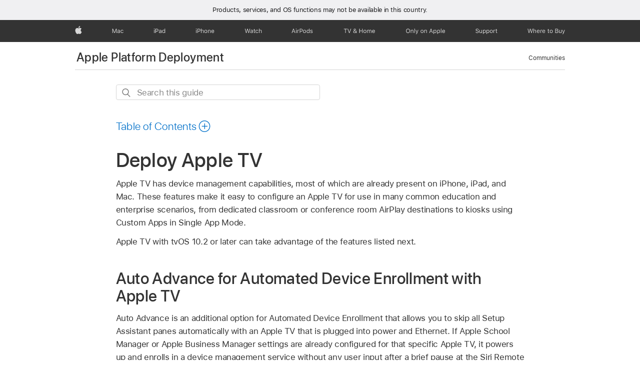

--- FILE ---
content_type: text/html;charset=utf-8
request_url: https://support.apple.com/en-by/guide/deployment/dep027e1d5a0/web
body_size: 24258
content:

    
<!DOCTYPE html>
<html lang="en" prefix="og: http://ogp.me/ns#" dir=ltr>

<head>
	<meta name="viewport" content="width=device-width, initial-scale=1" />
	<meta http-equiv="content-type" content="text/html; charset=UTF-8" />
	<title lang="en">Deploy Apple TV - Apple Support (BY)</title>
	<link rel="dns-prefetch" href="https://www.apple.com/" />
	<link rel="preconnect" href="https://www.apple.com/" crossorigin />
	<link rel="canonical" href="https://support.apple.com/en-by/guide/deployment/dep027e1d5a0/web" />
	<link rel="apple-touch-icon" href="/favicon.ico">
    <link rel="icon" type="image/png" href="/favicon.ico">
	
	
		<meta name="description" content="Apple TV has device management capabilities, most of which are already present on iPhone, iPad, and Mac." />
		<meta property="og:url" content="https://support.apple.com/en-by/guide/deployment/dep027e1d5a0/web" />
		<meta property="og:title" content="Deploy Apple TV" />
		<meta property="og:description" content="Apple TV has device management capabilities, most of which are already present on iPhone, iPad, and Mac." />
		<meta property="og:site_name" content="Apple Support" />
		<meta property="og:locale" content="en_BY" />
		<meta property="og:type" content="article" />
		<meta name="ac-gn-search-field[locale]" content="en_BY" />
	

	
	
	
	
		<link rel="alternate" hreflang="en-ie" href="https://support.apple.com/en-ie/guide/deployment/dep027e1d5a0/web">
	
		<link rel="alternate" hreflang="ar-kw" href="https://support.apple.com/ar-kw/guide/deployment/dep027e1d5a0/web">
	
		<link rel="alternate" hreflang="en-il" href="https://support.apple.com/en-il/guide/deployment/dep027e1d5a0/web">
	
		<link rel="alternate" hreflang="ms-my" href="https://support.apple.com/ms-my/guide/deployment/dep027e1d5a0/web">
	
		<link rel="alternate" hreflang="en-in" href="https://support.apple.com/en-in/guide/deployment/dep027e1d5a0/web">
	
		<link rel="alternate" hreflang="en-ae" href="https://support.apple.com/en-ae/guide/deployment/dep027e1d5a0/web">
	
		<link rel="alternate" hreflang="en-za" href="https://support.apple.com/en-za/guide/deployment/dep027e1d5a0/web">
	
		<link rel="alternate" hreflang="ta-in" href="https://support.apple.com/ta-in/guide/deployment/dep027e1d5a0/web">
	
		<link rel="alternate" hreflang="no-no" href="https://support.apple.com/no-no/guide/deployment/dep027e1d5a0/web">
	
		<link rel="alternate" hreflang="en-al" href="https://support.apple.com/en-al/guide/deployment/dep027e1d5a0/web">
	
		<link rel="alternate" hreflang="en-is" href="https://support.apple.com/en-is/guide/deployment/dep027e1d5a0/web">
	
		<link rel="alternate" hreflang="el-gr" href="https://support.apple.com/el-gr/guide/deployment/dep027e1d5a0/web">
	
		<link rel="alternate" hreflang="en-am" href="https://support.apple.com/en-am/guide/deployment/dep027e1d5a0/web">
	
		<link rel="alternate" hreflang="nl-nl" href="https://support.apple.com/nl-nl/guide/deployment/dep027e1d5a0/web">
	
		<link rel="alternate" hreflang="en-au" href="https://support.apple.com/en-au/guide/deployment/dep027e1d5a0/web">
	
		<link rel="alternate" hreflang="en-az" href="https://support.apple.com/en-az/guide/deployment/dep027e1d5a0/web">
	
		<link rel="alternate" hreflang="or-in" href="https://support.apple.com/or-in/guide/deployment/dep027e1d5a0/web">
	
		<link rel="alternate" hreflang="hu-hu" href="https://support.apple.com/hu-hu/guide/deployment/dep027e1d5a0/web">
	
		<link rel="alternate" hreflang="ml-in" href="https://support.apple.com/ml-in/guide/deployment/dep027e1d5a0/web">
	
		<link rel="alternate" hreflang="en-jo" href="https://support.apple.com/en-jo/guide/deployment/dep027e1d5a0/web">
	
		<link rel="alternate" hreflang="en-bh" href="https://support.apple.com/en-bh/guide/deployment/dep027e1d5a0/web">
	
		<link rel="alternate" hreflang="es-cl" href="https://support.apple.com/es-cl/guide/deployment/dep027e1d5a0/web">
	
		<link rel="alternate" hreflang="fr-sn" href="https://support.apple.com/fr-sn/guide/deployment/dep027e1d5a0/web">
	
		<link rel="alternate" hreflang="fr-ca" href="https://support.apple.com/fr-ca/guide/deployment/dep027e1d5a0/web">
	
		<link rel="alternate" hreflang="es-co" href="https://support.apple.com/es-co/guide/deployment/dep027e1d5a0/web">
	
		<link rel="alternate" hreflang="pl-pl" href="https://support.apple.com/pl-pl/guide/deployment/dep027e1d5a0/web">
	
		<link rel="alternate" hreflang="en-bn" href="https://support.apple.com/en-bn/guide/deployment/dep027e1d5a0/web">
	
		<link rel="alternate" hreflang="pt-pt" href="https://support.apple.com/pt-pt/guide/deployment/dep027e1d5a0/web">
	
		<link rel="alternate" hreflang="en-sa" href="https://support.apple.com/en-sa/guide/deployment/dep027e1d5a0/web">
	
		<link rel="alternate" hreflang="fr-be" href="https://support.apple.com/fr-be/guide/deployment/dep027e1d5a0/web">
	
		<link rel="alternate" hreflang="ar-eg" href="https://support.apple.com/ar-eg/guide/deployment/dep027e1d5a0/web">
	
		<link rel="alternate" hreflang="en-bw" href="https://support.apple.com/en-bw/guide/deployment/dep027e1d5a0/web">
	
		<link rel="alternate" hreflang="en-sg" href="https://support.apple.com/en-sg/guide/deployment/dep027e1d5a0/web">
	
		<link rel="alternate" hreflang="en-by" href="https://support.apple.com/en-by/guide/deployment/dep027e1d5a0/web">
	
		<link rel="alternate" hreflang="en-ke" href="https://support.apple.com/en-ke/guide/deployment/dep027e1d5a0/web">
	
		<link rel="alternate" hreflang="en-om" href="https://support.apple.com/en-om/guide/deployment/dep027e1d5a0/web">
	
		<link rel="alternate" hreflang="en-ge" href="https://support.apple.com/en-ge/guide/deployment/dep027e1d5a0/web">
	
		<link rel="alternate" hreflang="zh-mo" href="https://support.apple.com/zh-mo/guide/deployment/dep027e1d5a0/web">
	
		<link rel="alternate" hreflang="de-at" href="https://support.apple.com/de-at/guide/deployment/dep027e1d5a0/web">
	
		<link rel="alternate" hreflang="en-gu" href="https://support.apple.com/en-gu/guide/deployment/dep027e1d5a0/web">
	
		<link rel="alternate" hreflang="en-gw" href="https://support.apple.com/en-gw/guide/deployment/dep027e1d5a0/web">
	
		<link rel="alternate" hreflang="fr-gn" href="https://support.apple.com/fr-gn/guide/deployment/dep027e1d5a0/web">
	
		<link rel="alternate" hreflang="fr-gq" href="https://support.apple.com/fr-gq/guide/deployment/dep027e1d5a0/web">
	
		<link rel="alternate" hreflang="cs-cz" href="https://support.apple.com/cs-cz/guide/deployment/dep027e1d5a0/web">
	
		<link rel="alternate" hreflang="en-ph" href="https://support.apple.com/en-ph/guide/deployment/dep027e1d5a0/web">
	
		<link rel="alternate" hreflang="zh-tw" href="https://support.apple.com/zh-tw/guide/deployment/dep027e1d5a0/web">
	
		<link rel="alternate" hreflang="en-hk" href="https://support.apple.com/en-hk/guide/deployment/dep027e1d5a0/web">
	
		<link rel="alternate" hreflang="ko-kr" href="https://support.apple.com/ko-kr/guide/deployment/dep027e1d5a0/web">
	
		<link rel="alternate" hreflang="sk-sk" href="https://support.apple.com/sk-sk/guide/deployment/dep027e1d5a0/web">
	
		<link rel="alternate" hreflang="ar-om" href="https://support.apple.com/ar-om/guide/deployment/dep027e1d5a0/web">
	
		<link rel="alternate" hreflang="en-qa" href="https://support.apple.com/en-qa/guide/deployment/dep027e1d5a0/web">
	
		<link rel="alternate" hreflang="sv-se" href="https://support.apple.com/sv-se/guide/deployment/dep027e1d5a0/web">
	
		<link rel="alternate" hreflang="mr-in" href="https://support.apple.com/mr-in/guide/deployment/dep027e1d5a0/web">
	
		<link rel="alternate" hreflang="da-dk" href="https://support.apple.com/da-dk/guide/deployment/dep027e1d5a0/web">
	
		<link rel="alternate" hreflang="uk-ua" href="https://support.apple.com/uk-ua/guide/deployment/dep027e1d5a0/web">
	
		<link rel="alternate" hreflang="en-us" href="https://support.apple.com/guide/deployment/dep027e1d5a0/web">
	
		<link rel="alternate" hreflang="en-mk" href="https://support.apple.com/en-mk/guide/deployment/dep027e1d5a0/web">
	
		<link rel="alternate" hreflang="en-mn" href="https://support.apple.com/en-mn/guide/deployment/dep027e1d5a0/web">
	
		<link rel="alternate" hreflang="gu-in" href="https://support.apple.com/gu-in/guide/deployment/dep027e1d5a0/web">
	
		<link rel="alternate" hreflang="en-eg" href="https://support.apple.com/en-eg/guide/deployment/dep027e1d5a0/web">
	
		<link rel="alternate" hreflang="en-mo" href="https://support.apple.com/en-mo/guide/deployment/dep027e1d5a0/web">
	
		<link rel="alternate" hreflang="en-uz" href="https://support.apple.com/en-uz/guide/deployment/dep027e1d5a0/web">
	
		<link rel="alternate" hreflang="fr-ne" href="https://support.apple.com/fr-ne/guide/deployment/dep027e1d5a0/web">
	
		<link rel="alternate" hreflang="en-mt" href="https://support.apple.com/en-mt/guide/deployment/dep027e1d5a0/web">
	
		<link rel="alternate" hreflang="nl-be" href="https://support.apple.com/nl-be/guide/deployment/dep027e1d5a0/web">
	
		<link rel="alternate" hreflang="zh-cn" href="https://support.apple.com/zh-cn/guide/deployment/dep027e1d5a0/web">
	
		<link rel="alternate" hreflang="te-in" href="https://support.apple.com/te-in/guide/deployment/dep027e1d5a0/web">
	
		<link rel="alternate" hreflang="en-mz" href="https://support.apple.com/en-mz/guide/deployment/dep027e1d5a0/web">
	
		<link rel="alternate" hreflang="fr-ml" href="https://support.apple.com/fr-ml/guide/deployment/dep027e1d5a0/web">
	
		<link rel="alternate" hreflang="en-my" href="https://support.apple.com/en-my/guide/deployment/dep027e1d5a0/web">
	
		<link rel="alternate" hreflang="hi-in" href="https://support.apple.com/hi-in/guide/deployment/dep027e1d5a0/web">
	
		<link rel="alternate" hreflang="fr-mu" href="https://support.apple.com/fr-mu/guide/deployment/dep027e1d5a0/web">
	
		<link rel="alternate" hreflang="en-ng" href="https://support.apple.com/en-ng/guide/deployment/dep027e1d5a0/web">
	
		<link rel="alternate" hreflang="el-cy" href="https://support.apple.com/el-cy/guide/deployment/dep027e1d5a0/web">
	
		<link rel="alternate" hreflang="en-vn" href="https://support.apple.com/en-vn/guide/deployment/dep027e1d5a0/web">
	
		<link rel="alternate" hreflang="ja-jp" href="https://support.apple.com/ja-jp/guide/deployment/dep027e1d5a0/web">
	
		<link rel="alternate" hreflang="de-ch" href="https://support.apple.com/de-ch/guide/deployment/dep027e1d5a0/web">
	
		<link rel="alternate" hreflang="ar-qa" href="https://support.apple.com/ar-qa/guide/deployment/dep027e1d5a0/web">
	
		<link rel="alternate" hreflang="en-nz" href="https://support.apple.com/en-nz/guide/deployment/dep027e1d5a0/web">
	
		<link rel="alternate" hreflang="ro-ro" href="https://support.apple.com/ro-ro/guide/deployment/dep027e1d5a0/web">
	
		<link rel="alternate" hreflang="it-ch" href="https://support.apple.com/it-ch/guide/deployment/dep027e1d5a0/web">
	
		<link rel="alternate" hreflang="tr-tr" href="https://support.apple.com/tr-tr/guide/deployment/dep027e1d5a0/web">
	
		<link rel="alternate" hreflang="fr-fr" href="https://support.apple.com/fr-fr/guide/deployment/dep027e1d5a0/web">
	
		<link rel="alternate" hreflang="en-gb" href="https://support.apple.com/en-gb/guide/deployment/dep027e1d5a0/web">
	
		<link rel="alternate" hreflang="fi-fi" href="https://support.apple.com/fi-fi/guide/deployment/dep027e1d5a0/web">
	
		<link rel="alternate" hreflang="en-kg" href="https://support.apple.com/en-kg/guide/deployment/dep027e1d5a0/web">
	
		<link rel="alternate" hreflang="en-ca" href="https://support.apple.com/en-ca/guide/deployment/dep027e1d5a0/web">
	
		<link rel="alternate" hreflang="fr-tn" href="https://support.apple.com/fr-tn/guide/deployment/dep027e1d5a0/web">
	
		<link rel="alternate" hreflang="ar-ae" href="https://support.apple.com/ar-ae/guide/deployment/dep027e1d5a0/web">
	
		<link rel="alternate" hreflang="bn-in" href="https://support.apple.com/bn-in/guide/deployment/dep027e1d5a0/web">
	
		<link rel="alternate" hreflang="en-kw" href="https://support.apple.com/en-kw/guide/deployment/dep027e1d5a0/web">
	
		<link rel="alternate" hreflang="en-kz" href="https://support.apple.com/en-kz/guide/deployment/dep027e1d5a0/web">
	
		<link rel="alternate" hreflang="fr-cf" href="https://support.apple.com/fr-cf/guide/deployment/dep027e1d5a0/web">
	
		<link rel="alternate" hreflang="fr-ci" href="https://support.apple.com/fr-ci/guide/deployment/dep027e1d5a0/web">
	
		<link rel="alternate" hreflang="pa-in" href="https://support.apple.com/pa-in/guide/deployment/dep027e1d5a0/web">
	
		<link rel="alternate" hreflang="fr-ch" href="https://support.apple.com/fr-ch/guide/deployment/dep027e1d5a0/web">
	
		<link rel="alternate" hreflang="es-us" href="https://support.apple.com/es-us/guide/deployment/dep027e1d5a0/web">
	
		<link rel="alternate" hreflang="kn-in" href="https://support.apple.com/kn-in/guide/deployment/dep027e1d5a0/web">
	
		<link rel="alternate" hreflang="fr-cm" href="https://support.apple.com/fr-cm/guide/deployment/dep027e1d5a0/web">
	
		<link rel="alternate" hreflang="en-lb" href="https://support.apple.com/en-lb/guide/deployment/dep027e1d5a0/web">
	
		<link rel="alternate" hreflang="en-tj" href="https://support.apple.com/en-tj/guide/deployment/dep027e1d5a0/web">
	
		<link rel="alternate" hreflang="en-tm" href="https://support.apple.com/en-tm/guide/deployment/dep027e1d5a0/web">
	
		<link rel="alternate" hreflang="ar-sa" href="https://support.apple.com/ar-sa/guide/deployment/dep027e1d5a0/web">
	
		<link rel="alternate" hreflang="de-de" href="https://support.apple.com/de-de/guide/deployment/dep027e1d5a0/web">
	
		<link rel="alternate" hreflang="ca-es" href="https://support.apple.com/ca-es/guide/deployment/dep027e1d5a0/web">
	
		<link rel="alternate" hreflang="en-lk" href="https://support.apple.com/en-lk/guide/deployment/dep027e1d5a0/web">
	
		<link rel="alternate" hreflang="fr-ma" href="https://support.apple.com/fr-ma/guide/deployment/dep027e1d5a0/web">
	
		<link rel="alternate" hreflang="zh-hk" href="https://support.apple.com/zh-hk/guide/deployment/dep027e1d5a0/web">
	
		<link rel="alternate" hreflang="pt-br" href="https://support.apple.com/pt-br/guide/deployment/dep027e1d5a0/web">
	
		<link rel="alternate" hreflang="de-li" href="https://support.apple.com/de-li/guide/deployment/dep027e1d5a0/web">
	
		<link rel="alternate" hreflang="es-es" href="https://support.apple.com/es-es/guide/deployment/dep027e1d5a0/web">
	
		<link rel="alternate" hreflang="ar-bh" href="https://support.apple.com/ar-bh/guide/deployment/dep027e1d5a0/web">
	
		<link rel="alternate" hreflang="fr-mg" href="https://support.apple.com/fr-mg/guide/deployment/dep027e1d5a0/web">
	
		<link rel="alternate" hreflang="ar-jo" href="https://support.apple.com/ar-jo/guide/deployment/dep027e1d5a0/web">
	
		<link rel="alternate" hreflang="es-mx" href="https://support.apple.com/es-mx/guide/deployment/dep027e1d5a0/web">
	
		<link rel="alternate" hreflang="it-it" href="https://support.apple.com/it-it/guide/deployment/dep027e1d5a0/web">
	
		<link rel="alternate" hreflang="ur-in" href="https://support.apple.com/ur-in/guide/deployment/dep027e1d5a0/web">
	
		<link rel="alternate" hreflang="de-lu" href="https://support.apple.com/de-lu/guide/deployment/dep027e1d5a0/web">
	
		<link rel="alternate" hreflang="en-md" href="https://support.apple.com/en-md/guide/deployment/dep027e1d5a0/web">
	
		<link rel="alternate" hreflang="fr-lu" href="https://support.apple.com/fr-lu/guide/deployment/dep027e1d5a0/web">
	
		<link rel="alternate" hreflang="en-me" href="https://support.apple.com/en-me/guide/deployment/dep027e1d5a0/web">
	

		<link rel="preload" as="style" href="/clientside/build/apd-sasskit.built.css" onload="this.onload=null;this.rel='stylesheet'">
		<noscript>
			<link rel="stylesheet" href="/clientside/build/apd-sasskit.built.css" type="text/css" />
		</noscript>

		
			<link rel="preload" as="style" href="/clientside/build/app-apd.css" onload="this.onload=null;this.rel='stylesheet'">
			<noscript>
				<link rel="stylesheet" href="/clientside/build/app-apd.css" type="text/css" />
			</noscript>
    	

	
    <link rel="preload" as="style"
        href="//www.apple.com/wss/fonts?families=SF+Pro,v1:200,300,400,500,600|SF+Pro+Icons,v1"
        onload="this.onload=null;this.rel='stylesheet'">
    <noscript>
        <link rel="stylesheet" href="//www.apple.com/wss/fonts?families=SF+Pro,v1:200,300,400,500,600|SF+Pro+Icons,v1" type="text/css" />
    </noscript>


	<script>
 
    var _applemd = {
        page: {
            
            site_section: "kb",
            
            content_type: "bk",
            info_type: "",
            topics: "",
            in_house: "",
            locale: "en-by",
            
                content_template: "topic",
            
            friendly_content: {
                title: `Apple Platform Deployment`,
                publish_date: "01282026",
                
                    topic_id:   "DEP027E1D5A0",
                    article_id        :   "BK_FA5FE3939485D999943CC341D0541F44_DEP027E1D5A0",
                    product_version   :   "deployment, 1",
                    os_version        :   ", 1.0",
                    article_version   :   "1"
                
            },
            
            
        },
        
            product: "deployment"
        
    };
    const isMobilePlayer = /iPhone|iPod|Android/i.test(navigator.userAgent);
    

</script>

	
	<script>
		var data = {	
			showHelpFulfeedBack: true,
			id: "BK_FA5FE3939485D999943CC341D0541F44_DEP027E1D5A0",
			locale: "en_US",
			podCookie: "by~en",
			source : "",
			isSecureEnv: false,
			dtmPageSource: "topic",
			domain: "support.apple.com",
			isNeighborJsEnabled: true,
            dtmPageName: "acs.pageload"
		}
		window.appState = JSON.stringify(data);
	</script>
	 
		<script src="/clientside/build/nn.js" type="text/javascript" charset="utf-8"></script>
<script>
    
     var neighborInitData = {
        appDataSchemaVersion: '1.0.0',
        webVitalDataThrottlingPercentage: 100,
        reportThrottledWebVitalDataTypes: ['system:dom-content-loaded', 'system:load', 'system:unfocus', 'system:focus', 'system:unload', 'system:page-hide', 'system:visibility-change-visible', 'system:visibility-change-hidden', 'system:event', 'app:load', 'app:unload', 'app:event'],
        trackMarcomSearch: true,
        trackSurvey: true,
        
        endpoint: 'https://supportmetrics.apple.com/content/services/stats'
    }
</script>

	



</head>


	<body id="dep027e1d5a0" dir="ltr" data-istaskopen="true" lang="en" class="ac-gn-current-support no-js AppleTopic apd-topic" data-designversion="2" itemscope
		itemtype="https://schema.org/TechArticle">

    
	
		 
      <div id="cisHeader" lang=en-by>
        <div class="cis-bar-text"> Products, services, and OS functions <br class="cis-bar-text-br"/> may not be available in this country. </div>               
      </div>
       <link rel="stylesheet" media="all" href="/clientside/build/cis-locale-bar.css" />






		 <meta name="ac-gn-store-key" content="S2A49YFKJF2JAT22K" />
<meta name="ac-gn-search-action" content="https://support.apple.com/kb/index" />
<meta name="ac-gn-search-input" content="q" />
<meta name="ac-gn-search-field[src]" content="globalnav_support" />
<meta name="ac-gn-search-field[type]" content="organic" />
<meta name="ac-gn-search-field[page]" content="search" />
<meta name="ac-gn-search-field[locale]" content="en_BY" />
<link rel="stylesheet" type="text/css" href="https://www.apple.com/ac/globalnav/7/en_BY/styles/ac-globalnav.built.css">
<input type="checkbox" id="ac-gn-menustate" class="ac-gn-menustate" />
<nav id="ac-globalnav" class="no-js" role="navigation" aria-label="Global" data-hires="false" data-analytics-region="global nav" lang="en-BY" dir="ltr">
	<div class="ac-gn-content">
		<ul class="ac-gn-header">
			<li class="ac-gn-item ac-gn-menuicon">
				<a href="#ac-gn-menustate" role="button" class="ac-gn-menuanchor ac-gn-menuanchor-open" id="ac-gn-menuanchor-open">
					<span class="ac-gn-menuanchor-label">Global Nav Open Menu</span>
				</a>
				<a href="#" role="button" class="ac-gn-menuanchor ac-gn-menuanchor-close" id="ac-gn-menuanchor-close">
					<span class="ac-gn-menuanchor-label">Global Nav Close Menu</span>
				</a>
				<label class="ac-gn-menuicon-label" for="ac-gn-menustate" aria-hidden="true">
					<span class="ac-gn-menuicon-bread ac-gn-menuicon-bread-top">
						<span class="ac-gn-menuicon-bread-crust ac-gn-menuicon-bread-crust-top"></span>
					</span>
					<span class="ac-gn-menuicon-bread ac-gn-menuicon-bread-bottom">
						<span class="ac-gn-menuicon-bread-crust ac-gn-menuicon-bread-crust-bottom"></span>
					</span>
				</label>
			</li>
			<li class="ac-gn-item ac-gn-apple">
				<a class="ac-gn-link ac-gn-link-apple" href="https://www.apple.com/by/" data-analytics-title="apple home" id="ac-gn-firstfocus-small">
					<span class="ac-gn-link-text">Apple</span>
				</a>
			</li>
		</ul>
		<ul class="ac-gn-list">
			<li class="ac-gn-item ac-gn-apple">
				<a class="ac-gn-link ac-gn-link-apple" href="https://www.apple.com/by/" data-analytics-title="apple home" id="ac-gn-firstfocus">
					<span class="ac-gn-link-text">Apple</span>
				</a>
			</li>
			<li class="ac-gn-item ac-gn-item-menu ac-gn-mac">
				<a class="ac-gn-link ac-gn-link-mac" href="https://www.apple.com/by/mac/" data-analytics-title="mac">
					<span class="ac-gn-link-text">Mac</span>
				</a>
			</li>
			<li class="ac-gn-item ac-gn-item-menu ac-gn-ipad">
				<a class="ac-gn-link ac-gn-link-ipad" href="https://www.apple.com/by/ipad/" data-analytics-title="ipad">
					<span class="ac-gn-link-text">iPad</span>
				</a>
			</li>
			<li class="ac-gn-item ac-gn-item-menu ac-gn-iphone">
				<a class="ac-gn-link ac-gn-link-iphone" href="https://www.apple.com/by/iphone/" data-analytics-title="iphone">
					<span class="ac-gn-link-text">iPhone</span>
				</a>
			</li>
			<li class="ac-gn-item ac-gn-item-menu ac-gn-watch">
				<a class="ac-gn-link ac-gn-link-watch" href="https://www.apple.com/by/watch/" data-analytics-title="watch">
					<span class="ac-gn-link-text">Watch</span>
				</a>
			</li>
			<li class="ac-gn-item ac-gn-item-menu ac-gn-airpods">
				<a class="ac-gn-link ac-gn-link-airpods" href="https://www.apple.com/by/airpods/" data-analytics-title="airpods">
					<span class="ac-gn-link-text">AirPods</span>
				</a>
			</li>
			<li class="ac-gn-item ac-gn-item-menu ac-gn-tvhome">
				<a class="ac-gn-link ac-gn-link-tvhome" href="https://www.apple.com/by/tv-home/" data-analytics-title="tv and home">
					<span class="ac-gn-link-text">TV &amp; Home</span>
				</a>
			</li>
			<li class="ac-gn-item ac-gn-item-menu ac-gn-onlyonapple">
				<a class="ac-gn-link ac-gn-link-onlyonapple" href="https://www.apple.com/by/services/" data-analytics-title="only on apple">
					<span class="ac-gn-link-text">Only on Apple</span>
				</a>
			</li>
			<li class="ac-gn-item ac-gn-item-menu ac-gn-support">
				<a class="ac-gn-link ac-gn-link-support" href="https://support.apple.com/en-by" data-analytics-title="support">
					<span class="ac-gn-link-text">Support</span>
				</a>
			</li>
			<li class="ac-gn-item ac-gn-item-menu ac-gn-buy">
				<a class="ac-gn-link ac-gn-link-buy" href="https://www.apple.com/by/buy/" data-analytics-title="">
					<span class="ac-gn-link-text">Where to Buy</span>
				</a>
			</li>
		</ul>
	</div>
</nav>
<div class="ac-gn-blur"></div>
<div id="ac-gn-curtain" class="ac-gn-curtain"></div>
<div id="ac-gn-placeholder" class="ac-nav-placeholder"></div>

<script type="text/javascript" src="https://www.apple.com/ac/globalnav/7/en_BY/scripts/ac-globalnav.built.js"></script>
 
		<div id="arabic-localnav">
  <input type='checkbox' id='localnav-menustate' class='localnav-menustate' />
    <nav
      id='localnav-pattern'
      class='localnav'
      data-sticky
      aria-label='Local Navigation'
    >
      <div class='localnav-wrapper' role='presentation'>
        <div class='localnav-background'></div>
        <div class='localnav-content' role='presentation'>
            <span class='localnav-title'>
            <a
              href='https://support.apple.com/en-by/guide/deployment/welcome/web'
              data-ss-analytics-link-component_name='support'
              data-ss-analytics-link-component_type='local nav'
              data-ss-analytics-link-text='Apple Platform Deployment'
              data-ss-analytics-link-url='https://support.apple.com/en-by/guide/deployment/welcome/web'
              data-ss-analytics-event='acs.link_click'
            >Apple Platform Deployment</a>
          </span>
          
          <div class='localnav-menu' role='presentation'>
            <a 
              href="#localnav-menustate" role="button"
              class='localnav-menucta-anchor localnav-menucta-anchor-open'
              id='localnav-menustate-open'
            >
              <span class='localnav-menucta-anchor-label'>
              Open Menu
              </span>
            </a>
            <a 
              href='#localnav-menustate' role="button"
              class='localnav-menucta-anchor localnav-menucta-anchor-close'
              id='localnav-menustate-close'
            >
              <span class='localnav-menucta-anchor-label'>
              Close Menu
              </span>
            </a>
            <div class='localnav-menu-tray' role='presentation'>
              <ul class='localnav-menu-items'>
                <li class='localnav-menu-item'>
                  <a
                    href='https://discussions.apple.com/welcome'
                    class='localnav-menu-link'
                    data-ss-analytics-link-component_name='support'
                    data-ss-analytics-link-component_type='local nav'
                    data-ss-analytics-link-text='Communities'
                    data-ss-analytics-link-url='https://discussions.apple.com/welcome'
                    data-ss-analytics-event='acs.link_click'
                  > Communities</a>
                </li>
              </ul>
            </div>
            <div class='localnav-actions'>
              <div class='localnav-action localnav-action-menucta' aria-hidden='true'>
                <label for='localnav-menustate' class='localnav-menucta'>
                  <span class='localnav-menucta-chevron' ></span>
                </label>
              </div>
            </div>
          </div>
        </div>
      </div>
    </nav>
    <label id='localnav-curtain' class='localnav-curtain' htmlFor='localnav-menustate' ></label>
  </div>

	
	
		<div class='main' role='main' dir=ltr id="arabic">
			
				
					<section class='book topic-search single-version'>
						
   <div id='book-version' class='book-version-name'></div>


						<div id='searchBar-container'>
							<section class="as-search">
  <div class="as-search-content">
    <div class="row">
      
      <form
        action="/kb/index"
        method="get"
        id="as-search-form"
        aria-label="Apple Platform Deployment"
        class="as-search-form"
        data-suggestions-endpoint="https://www.apple.com/search-services/suggestions/"
        data-no-results-hint-text="Hit enter to search"
        data-quick-links-heading="Quick Links"
        data-suggested-results-heading="Suggested Searches"
        onsubmit="return false;"
      >
      
        <input type="hidden" name="page" value="search" />
        <input type="hidden" name="src" id="src" value="support_book_topic" />
        <input
          type="hidden"
          name="locale"
          id="as-search-locale"
          value="en_BY"
        />
        
        
          <input type="hidden" name="bookid" value="fa5fe3939485d999943cc341d0541f44" />
          <input type="hidden" name="rurl" value="https://support.apple.com/en-by/guide/deployment/dep027e1d5a0/web" />
          <input type="hidden" name="title" value="Apple Platform Deployment" />
        
        <label for="as-search-input" class="hidden">
          Search this guide
        </label>
         
          <input
                 autocomplete="off"
                 class="as-search-form-input"
                 id="as-search-input"
                 placeholder="Search this guide"
                 name="query"
                 spellcheck="false"
                 type="text"
                 value=""
         />
        <button
          class="as-search-form-submit"
          type="submit"
          aria-label="Submit Search"
        >
        </button>
        <button id="as-search-close" class="as-search-form-reset" type="reset">
          <span class="hidden">
              Clear Search
          </span>
        </button>
        
        
        </form>
      
    </div>

    <div class="row">
					<div class="as-search-suggestions " id="as-search-suggestions-wrapper" aria-expanded="false">
						<span role="status" class="hidden" aria-live="polite"></span>
						<section class="as-search-results-section as-search-results-section-quicklinks">
						<!-- handlebar template goes here-->
						</section>
						<section class="as-search-results-section-divider-space">
						<!-- handlebar template goes here-->
						</section>
						<section class=" as-search-results-section as-search-results-section-suggestions">
						<!-- handlebar template goes here-->
						</section>
						<section class="as-search-results-section-no-results">
						<!-- handlebar template goes here-->
						</section>
					</div>
				</div>
  </div>
</section>
						</div>

					</section>
				
			
			<div id="toc-section-wrapper">
				


<div id="toc-container" class="toc-container">
  
    <div class="book book-toc" id="toc-title-link">
  <a
    href="https://support.apple.com/en-by/guide/deployment/toc"
    id="toc-link"
    class="icon icon-after icon-pluscircle toggle-toc"
    role="button"
    data-ss-analytics-link-component_name="table of contents"
    data-ss-analytics-link-component_type="toc"
    data-ss-analytics-link-text="launch=table of contents"
    data-ss-analytics-event="acs.link_click"
  >
    <span class="toc-link-text">Table of Contents</span>
  </a>
</div>
  
</div>


			</div>
            
			<div id='toc-hidden-content'>
				<div id="modal-toc-container" class="modal-content">
    <h2 id='modal-heading' class="modal-heading">Apple Platform Deployment</h2>
    <ul class='toc hasIcons'>
		    

    <li>
        <a
            data-ss-analytics-link-component_name='Apple Platform Deployment'
            data-ss-analytics-link-component_type='toc list'
            data-ss-analytics-link-text='Welcome'
            class='toc-item'
            data-ss-analytics-link-url='https://support.apple.com/en-by/guide/deployment/welcome/web'
            data-ajax-endpoint='https://support.apple.com/en-by/guide/deployment/welcome/web'
            data-ss-analytics-event="acs.link_click"
            href='https://support.apple.com/en-by/guide/deployment/welcome/web'
            id='toc-item-DEP18BB1FA4398'
            data-tocid='DEP18BB1FA4398'
            
        >
            <span class='name'>Welcome</span>
        </a>
    </li>



    <li>
        <a
            data-ss-analytics-link-component_name='Apple Platform Deployment'
            data-ss-analytics-link-component_type='toc list'
            data-ss-analytics-link-text='Intro to Apple Platform Deployment'
            class='toc-item'
            data-ss-analytics-link-url='https://support.apple.com/en-by/guide/deployment/dep2c1b2a43a/web'
            data-ajax-endpoint='https://support.apple.com/en-by/guide/deployment/dep2c1b2a43a/web'
            data-ss-analytics-event="acs.link_click"
            href='https://support.apple.com/en-by/guide/deployment/dep2c1b2a43a/web'
            id='toc-item-DEP2C1B2A43A'
            data-tocid='DEP2C1B2A43A'
            
        >
            <span class='name'>Intro to Apple Platform Deployment</span>
        </a>
    </li>



    <li>
        <a
            data-ss-analytics-link-component_name='Apple Platform Deployment'
            data-ss-analytics-link-component_type='toc list'
            data-ss-analytics-link-text='What’s new'
            class='toc-item'
            data-ss-analytics-link-url='https://support.apple.com/en-by/guide/deployment/dep950aed53e/web'
            data-ajax-endpoint='https://support.apple.com/en-by/guide/deployment/dep950aed53e/web'
            data-ss-analytics-event="acs.link_click"
            href='https://support.apple.com/en-by/guide/deployment/dep950aed53e/web'
            id='toc-item-DEP950AED53E'
            data-tocid='DEP950AED53E'
            
        >
            <span class='name'>What’s new</span>
        </a>
    </li>



    <li>
        <button
        class='section'
        data-ss-analytics-link-component_name='Apple Platform Deployment'
        data-ss-analytics-link-component_type='toc list'
        data-ss-analytics-link-text='Plan the deployment'
        data-ss-analytics-event="acs.link_click"
        
        aria-expanded='false'
        
        aria-controls='node-children-DEP0350FD2CD'
        onClick=''
        >
            <span class='name'>Plan the deployment</span>
        </button>
        <ul id='node-children-DEP0350FD2CD' class='non-leaf-node-children'>
			    

    <li>
        <button
        class='section'
        data-ss-analytics-link-component_name='Apple Platform Deployment'
        data-ss-analytics-link-component_type='toc list'
        data-ss-analytics-link-text='Intro to device management'
        data-ss-analytics-event="acs.link_click"
        
        aria-expanded='false'
        
        aria-controls='node-children-DEP7F0164308'
        onClick=''
        >
            <span class='name'>Intro to device management</span>
        </button>
        <ul id='node-children-DEP7F0164308' class='non-leaf-node-children'>
			    

    <li>
        <button
        class='section'
        data-ss-analytics-link-component_name='Apple Platform Deployment'
        data-ss-analytics-link-component_type='toc list'
        data-ss-analytics-link-text='Declarative device management'
        data-ss-analytics-event="acs.link_click"
        
        aria-expanded='false'
        
        aria-controls='node-children-DEP7A6B39C59'
        onClick=''
        >
            <span class='name'>Declarative device management</span>
        </button>
        <ul id='node-children-DEP7A6B39C59' class='non-leaf-node-children'>
			    

    <li>
        <a
            data-ss-analytics-link-component_name='Apple Platform Deployment'
            data-ss-analytics-link-component_type='toc list'
            data-ss-analytics-link-text='Intro to declarative device management'
            class='toc-item'
            data-ss-analytics-link-url='https://support.apple.com/en-by/guide/deployment/depb1bab77f8/web'
            data-ajax-endpoint='https://support.apple.com/en-by/guide/deployment/depb1bab77f8/web'
            data-ss-analytics-event="acs.link_click"
            href='https://support.apple.com/en-by/guide/deployment/depb1bab77f8/web'
            id='toc-item-DEPB1BAB77F8'
            data-tocid='DEPB1BAB77F8'
            
        >
            <span class='name'>Intro to declarative device management</span>
        </a>
    </li>



    <li>
        <a
            data-ss-analytics-link-component_name='Apple Platform Deployment'
            data-ss-analytics-link-component_type='toc list'
            data-ss-analytics-link-text='Use declarative device management to manage Apple devices'
            class='toc-item'
            data-ss-analytics-link-url='https://support.apple.com/en-by/guide/deployment/depc30268577/web'
            data-ajax-endpoint='https://support.apple.com/en-by/guide/deployment/depc30268577/web'
            data-ss-analytics-event="acs.link_click"
            href='https://support.apple.com/en-by/guide/deployment/depc30268577/web'
            id='toc-item-DEPC30268577'
            data-tocid='DEPC30268577'
            
        >
            <span class='name'>Use declarative device management to manage Apple devices</span>
        </a>
    </li>







        </ul>
    </li>



    <li>
        <button
        class='section'
        data-ss-analytics-link-component_name='Apple Platform Deployment'
        data-ss-analytics-link-component_type='toc list'
        data-ss-analytics-link-text='Device management'
        data-ss-analytics-event="acs.link_click"
        
        aria-expanded='false'
        
        aria-controls='node-children-DEPE89E6AC6E'
        onClick=''
        >
            <span class='name'>Device management</span>
        </button>
        <ul id='node-children-DEPE89E6AC6E' class='non-leaf-node-children'>
			    

    <li>
        <a
            data-ss-analytics-link-component_name='Apple Platform Deployment'
            data-ss-analytics-link-component_type='toc list'
            data-ss-analytics-link-text='Intro to device management profiles'
            class='toc-item'
            data-ss-analytics-link-url='https://support.apple.com/en-by/guide/deployment/depc0aadd3fe/web'
            data-ajax-endpoint='https://support.apple.com/en-by/guide/deployment/depc0aadd3fe/web'
            data-ss-analytics-event="acs.link_click"
            href='https://support.apple.com/en-by/guide/deployment/depc0aadd3fe/web'
            id='toc-item-DEPC0AADD3FE'
            data-tocid='DEPC0AADD3FE'
            
        >
            <span class='name'>Intro to device management profiles</span>
        </a>
    </li>



    <li>
        <a
            data-ss-analytics-link-component_name='Apple Platform Deployment'
            data-ss-analytics-link-component_type='toc list'
            data-ss-analytics-link-text='Intro to device management payloads'
            class='toc-item'
            data-ss-analytics-link-url='https://support.apple.com/en-by/guide/deployment/depd73c1b83c/web'
            data-ajax-endpoint='https://support.apple.com/en-by/guide/deployment/depd73c1b83c/web'
            data-ss-analytics-event="acs.link_click"
            href='https://support.apple.com/en-by/guide/deployment/depd73c1b83c/web'
            id='toc-item-DEPD73C1B83C'
            data-tocid='DEPD73C1B83C'
            
        >
            <span class='name'>Intro to device management payloads</span>
        </a>
    </li>







        </ul>
    </li>



    <li>
        <a
            data-ss-analytics-link-component_name='Apple Platform Deployment'
            data-ss-analytics-link-component_type='toc list'
            data-ss-analytics-link-text='About device supervision'
            class='toc-item'
            data-ss-analytics-link-url='https://support.apple.com/en-by/guide/deployment/dep1d89f0bff/web'
            data-ajax-endpoint='https://support.apple.com/en-by/guide/deployment/dep1d89f0bff/web'
            data-ss-analytics-event="acs.link_click"
            href='https://support.apple.com/en-by/guide/deployment/dep1d89f0bff/web'
            id='toc-item-DEP1D89F0BFF'
            data-tocid='DEP1D89F0BFF'
            
        >
            <span class='name'>About device supervision</span>
        </a>
    </li>







        </ul>
    </li>



    <li>
        <a
            data-ss-analytics-link-component_name='Apple Platform Deployment'
            data-ss-analytics-link-component_type='toc list'
            data-ss-analytics-link-text='Choose a deployment model'
            class='toc-item'
            data-ss-analytics-link-url='https://support.apple.com/en-by/guide/deployment/dep22a6dca59/web'
            data-ajax-endpoint='https://support.apple.com/en-by/guide/deployment/dep22a6dca59/web'
            data-ss-analytics-event="acs.link_click"
            href='https://support.apple.com/en-by/guide/deployment/dep22a6dca59/web'
            id='toc-item-DEP22A6DCA59'
            data-tocid='DEP22A6DCA59'
            
        >
            <span class='name'>Choose a deployment model</span>
        </a>
    </li>



    <li>
        <button
        class='section'
        data-ss-analytics-link-component_name='Apple Platform Deployment'
        data-ss-analytics-link-component_type='toc list'
        data-ss-analytics-link-text='Device enrollment methods'
        data-ss-analytics-event="acs.link_click"
        
        aria-expanded='false'
        
        aria-controls='node-children-DEP89F758B70'
        onClick=''
        >
            <span class='name'>Device enrollment methods</span>
        </button>
        <ul id='node-children-DEP89F758B70' class='non-leaf-node-children'>
			    

    <li>
        <a
            data-ss-analytics-link-component_name='Apple Platform Deployment'
            data-ss-analytics-link-component_type='toc list'
            data-ss-analytics-link-text='Enrollment methods for Apple devices'
            class='toc-item'
            data-ss-analytics-link-url='https://support.apple.com/en-by/guide/deployment/dep08f54fcf6/web'
            data-ajax-endpoint='https://support.apple.com/en-by/guide/deployment/dep08f54fcf6/web'
            data-ss-analytics-event="acs.link_click"
            href='https://support.apple.com/en-by/guide/deployment/dep08f54fcf6/web'
            id='toc-item-DEP08F54FCF6'
            data-tocid='DEP08F54FCF6'
            
        >
            <span class='name'>Enrollment methods for Apple devices</span>
        </a>
    </li>



    <li>
        <a
            data-ss-analytics-link-component_name='Apple Platform Deployment'
            data-ss-analytics-link-component_type='toc list'
            data-ss-analytics-link-text='Account-driven enrollment methods'
            class='toc-item'
            data-ss-analytics-link-url='https://support.apple.com/en-by/guide/deployment/dep4d9e9cd26/web'
            data-ajax-endpoint='https://support.apple.com/en-by/guide/deployment/dep4d9e9cd26/web'
            data-ss-analytics-event="acs.link_click"
            href='https://support.apple.com/en-by/guide/deployment/dep4d9e9cd26/web'
            id='toc-item-DEP4D9E9CD26'
            data-tocid='DEP4D9E9CD26'
            
        >
            <span class='name'>Account-driven enrollment methods</span>
        </a>
    </li>



    <li>
        <a
            data-ss-analytics-link-component_name='Apple Platform Deployment'
            data-ss-analytics-link-component_type='toc list'
            data-ss-analytics-link-text='User Enrollment and device management'
            class='toc-item'
            data-ss-analytics-link-url='https://support.apple.com/en-by/guide/deployment/dep23db2037d/web'
            data-ajax-endpoint='https://support.apple.com/en-by/guide/deployment/dep23db2037d/web'
            data-ss-analytics-event="acs.link_click"
            href='https://support.apple.com/en-by/guide/deployment/dep23db2037d/web'
            id='toc-item-DEP23DB2037D'
            data-tocid='DEP23DB2037D'
            
        >
            <span class='name'>User Enrollment and device management</span>
        </a>
    </li>



    <li>
        <a
            data-ss-analytics-link-component_name='Apple Platform Deployment'
            data-ss-analytics-link-component_type='toc list'
            data-ss-analytics-link-text='Device Enrollment and device management'
            class='toc-item'
            data-ss-analytics-link-url='https://support.apple.com/en-by/guide/deployment/depd1c27dfe6/web'
            data-ajax-endpoint='https://support.apple.com/en-by/guide/deployment/depd1c27dfe6/web'
            data-ss-analytics-event="acs.link_click"
            href='https://support.apple.com/en-by/guide/deployment/depd1c27dfe6/web'
            id='toc-item-DEPD1C27DFE6'
            data-tocid='DEPD1C27DFE6'
            
        >
            <span class='name'>Device Enrollment and device management</span>
        </a>
    </li>



    <li>
        <a
            data-ss-analytics-link-component_name='Apple Platform Deployment'
            data-ss-analytics-link-component_type='toc list'
            data-ss-analytics-link-text='Automated Device Enrollment and device management'
            class='toc-item'
            data-ss-analytics-link-url='https://support.apple.com/en-by/guide/deployment/dep73069dd57/web'
            data-ajax-endpoint='https://support.apple.com/en-by/guide/deployment/dep73069dd57/web'
            data-ss-analytics-event="acs.link_click"
            href='https://support.apple.com/en-by/guide/deployment/dep73069dd57/web'
            id='toc-item-DEP73069DD57'
            data-tocid='DEP73069DD57'
            
        >
            <span class='name'>Automated Device Enrollment and device management</span>
        </a>
    </li>







        </ul>
    </li>



     <li class="selected">
        <a
            data-ss-analytics-link-component_name='Apple Platform Deployment'
            data-ss-analytics-link-component_type='toc list'
            data-ss-analytics-link-text='Deploy Apple TV'
            class='toc-item'
            data-ss-analytics-link-url='https://support.apple.com/en-by/guide/deployment/dep027e1d5a0/web'
            data-ajax-endpoint='https://support.apple.com/en-by/guide/deployment/dep027e1d5a0/web'
            data-ss-analytics-event="acs.link_click"
            href='https://support.apple.com/en-by/guide/deployment/dep027e1d5a0/web'
            id='toc-item-DEP027E1D5A0'
            data-tocid='DEP027E1D5A0'
            
                aria-current='page'
            
        >
            <span class='name'>Deploy Apple TV</span>
        </a>
    </li>



    <li>
        <a
            data-ss-analytics-link-component_name='Apple Platform Deployment'
            data-ss-analytics-link-component_type='toc list'
            data-ss-analytics-link-text='Deploy Apple Vision Pro'
            class='toc-item'
            data-ss-analytics-link-url='https://support.apple.com/en-by/guide/deployment/dep18daf732d/web'
            data-ajax-endpoint='https://support.apple.com/en-by/guide/deployment/dep18daf732d/web'
            data-ss-analytics-event="acs.link_click"
            href='https://support.apple.com/en-by/guide/deployment/dep18daf732d/web'
            id='toc-item-DEP18DAF732D'
            data-tocid='DEP18DAF732D'
            
        >
            <span class='name'>Deploy Apple Vision Pro</span>
        </a>
    </li>



    <li>
        <a
            data-ss-analytics-link-component_name='Apple Platform Deployment'
            data-ss-analytics-link-component_type='toc list'
            data-ss-analytics-link-text='Deploy Apple Watch'
            class='toc-item'
            data-ss-analytics-link-url='https://support.apple.com/en-by/guide/deployment/dep04f0c5414/web'
            data-ajax-endpoint='https://support.apple.com/en-by/guide/deployment/dep04f0c5414/web'
            data-ss-analytics-event="acs.link_click"
            href='https://support.apple.com/en-by/guide/deployment/dep04f0c5414/web'
            id='toc-item-DEP04F0C5414'
            data-tocid='DEP04F0C5414'
            
        >
            <span class='name'>Deploy Apple Watch</span>
        </a>
    </li>



    <li>
        <button
        class='section'
        data-ss-analytics-link-component_name='Apple Platform Deployment'
        data-ss-analytics-link-component_type='toc list'
        data-ss-analytics-link-text='Deploy shared devices'
        data-ss-analytics-event="acs.link_click"
        
        aria-expanded='false'
        
        aria-controls='node-children-DEPF7584654F'
        onClick=''
        >
            <span class='name'>Deploy shared devices</span>
        </button>
        <ul id='node-children-DEPF7584654F' class='non-leaf-node-children'>
			    

    <li>
        <a
            data-ss-analytics-link-component_name='Apple Platform Deployment'
            data-ss-analytics-link-component_type='toc list'
            data-ss-analytics-link-text='Shared device overview'
            class='toc-item'
            data-ss-analytics-link-url='https://support.apple.com/en-by/guide/deployment/depa60247ff8/web'
            data-ajax-endpoint='https://support.apple.com/en-by/guide/deployment/depa60247ff8/web'
            data-ss-analytics-event="acs.link_click"
            href='https://support.apple.com/en-by/guide/deployment/depa60247ff8/web'
            id='toc-item-DEPA60247FF8'
            data-tocid='DEPA60247FF8'
            
        >
            <span class='name'>Shared device overview</span>
        </a>
    </li>



    <li>
        <a
            data-ss-analytics-link-component_name='Apple Platform Deployment'
            data-ss-analytics-link-component_type='toc list'
            data-ss-analytics-link-text='Use Return to Service for Apple devices'
            class='toc-item'
            data-ss-analytics-link-url='https://support.apple.com/en-by/guide/deployment/dep17cb455a0/web'
            data-ajax-endpoint='https://support.apple.com/en-by/guide/deployment/dep17cb455a0/web'
            data-ss-analytics-event="acs.link_click"
            href='https://support.apple.com/en-by/guide/deployment/dep17cb455a0/web'
            id='toc-item-DEP17CB455A0'
            data-tocid='DEP17CB455A0'
            
        >
            <span class='name'>Use Return to Service for Apple devices</span>
        </a>
    </li>



    <li>
        <button
        class='section'
        data-ss-analytics-link-component_name='Apple Platform Deployment'
        data-ss-analytics-link-component_type='toc list'
        data-ss-analytics-link-text='Deploy Shared iPad'
        data-ss-analytics-event="acs.link_click"
        
        aria-expanded='false'
        
        aria-controls='node-children-DEPFAF84C525'
        onClick=''
        >
            <span class='name'>Deploy Shared iPad</span>
        </button>
        <ul id='node-children-DEPFAF84C525' class='non-leaf-node-children'>
			    

    <li>
        <a
            data-ss-analytics-link-component_name='Apple Platform Deployment'
            data-ss-analytics-link-component_type='toc list'
            data-ss-analytics-link-text='Shared iPad overview'
            class='toc-item'
            data-ss-analytics-link-url='https://support.apple.com/en-by/guide/deployment/dep9a34c2ba2/web'
            data-ajax-endpoint='https://support.apple.com/en-by/guide/deployment/dep9a34c2ba2/web'
            data-ss-analytics-event="acs.link_click"
            href='https://support.apple.com/en-by/guide/deployment/dep9a34c2ba2/web'
            id='toc-item-DEP9A34C2BA2'
            data-tocid='DEP9A34C2BA2'
            
        >
            <span class='name'>Shared iPad overview</span>
        </a>
    </li>



    <li>
        <a
            data-ss-analytics-link-component_name='Apple Platform Deployment'
            data-ss-analytics-link-component_type='toc list'
            data-ss-analytics-link-text='Prepare Shared iPad'
            class='toc-item'
            data-ss-analytics-link-url='https://support.apple.com/en-by/guide/deployment/dep6fa9dd532/web'
            data-ajax-endpoint='https://support.apple.com/en-by/guide/deployment/dep6fa9dd532/web'
            data-ss-analytics-event="acs.link_click"
            href='https://support.apple.com/en-by/guide/deployment/dep6fa9dd532/web'
            id='toc-item-DEP6FA9DD532'
            data-tocid='DEP6FA9DD532'
            
        >
            <span class='name'>Prepare Shared iPad</span>
        </a>
    </li>







        </ul>
    </li>







        </ul>
    </li>



    <li>
        <a
            data-ss-analytics-link-component_name='Apple Platform Deployment'
            data-ss-analytics-link-component_type='toc list'
            data-ss-analytics-link-text='Choose a device management service'
            class='toc-item'
            data-ss-analytics-link-url='https://support.apple.com/en-by/guide/deployment/dep1d7afa557/web'
            data-ajax-endpoint='https://support.apple.com/en-by/guide/deployment/dep1d7afa557/web'
            data-ss-analytics-event="acs.link_click"
            href='https://support.apple.com/en-by/guide/deployment/dep1d7afa557/web'
            id='toc-item-DEP1D7AFA557'
            data-tocid='DEP1D7AFA557'
            
        >
            <span class='name'>Choose a device management service</span>
        </a>
    </li>



    <li>
        <button
        class='section'
        data-ss-analytics-link-component_name='Apple Platform Deployment'
        data-ss-analytics-link-component_type='toc list'
        data-ss-analytics-link-text='Device management migration'
        data-ss-analytics-event="acs.link_click"
        
        aria-expanded='false'
        
        aria-controls='node-children-DEPF3D8A7C28'
        onClick=''
        >
            <span class='name'>Device management migration</span>
        </button>
        <ul id='node-children-DEPF3D8A7C28' class='non-leaf-node-children'>
			    

    <li>
        <a
            data-ss-analytics-link-component_name='Apple Platform Deployment'
            data-ss-analytics-link-component_type='toc list'
            data-ss-analytics-link-text='Plan your device management migration'
            class='toc-item'
            data-ss-analytics-link-url='https://support.apple.com/en-by/guide/deployment/depa5bf97586/web'
            data-ajax-endpoint='https://support.apple.com/en-by/guide/deployment/depa5bf97586/web'
            data-ss-analytics-event="acs.link_click"
            href='https://support.apple.com/en-by/guide/deployment/depa5bf97586/web'
            id='toc-item-DEPA5BF97586'
            data-tocid='DEPA5BF97586'
            
        >
            <span class='name'>Plan your device management migration</span>
        </a>
    </li>



    <li>
        <a
            data-ss-analytics-link-component_name='Apple Platform Deployment'
            data-ss-analytics-link-component_type='toc list'
            data-ss-analytics-link-text='Configure your new device management service'
            class='toc-item'
            data-ss-analytics-link-url='https://support.apple.com/en-by/guide/deployment/depceaf9c713/web'
            data-ajax-endpoint='https://support.apple.com/en-by/guide/deployment/depceaf9c713/web'
            data-ss-analytics-event="acs.link_click"
            href='https://support.apple.com/en-by/guide/deployment/depceaf9c713/web'
            id='toc-item-DEPCEAF9C713'
            data-tocid='DEPCEAF9C713'
            
        >
            <span class='name'>Configure your new device management service</span>
        </a>
    </li>



    <li>
        <a
            data-ss-analytics-link-component_name='Apple Platform Deployment'
            data-ss-analytics-link-component_type='toc list'
            data-ss-analytics-link-text='Migrate managed devices'
            class='toc-item'
            data-ss-analytics-link-url='https://support.apple.com/en-by/guide/deployment/dep4acb2aa44/web'
            data-ajax-endpoint='https://support.apple.com/en-by/guide/deployment/dep4acb2aa44/web'
            data-ss-analytics-event="acs.link_click"
            href='https://support.apple.com/en-by/guide/deployment/dep4acb2aa44/web'
            id='toc-item-DEP4ACB2AA44'
            data-tocid='DEP4ACB2AA44'
            
        >
            <span class='name'>Migrate managed devices</span>
        </a>
    </li>







        </ul>
    </li>



    <li>
        <a
            data-ss-analytics-link-component_name='Apple Platform Deployment'
            data-ss-analytics-link-component_type='toc list'
            data-ss-analytics-link-text='Back up and restore managed devices'
            class='toc-item'
            data-ss-analytics-link-url='https://support.apple.com/en-by/guide/deployment/depd44f045b4/web'
            data-ajax-endpoint='https://support.apple.com/en-by/guide/deployment/depd44f045b4/web'
            data-ss-analytics-event="acs.link_click"
            href='https://support.apple.com/en-by/guide/deployment/depd44f045b4/web'
            id='toc-item-DEPD44F045B4'
            data-tocid='DEPD44F045B4'
            
        >
            <span class='name'>Back up and restore managed devices</span>
        </a>
    </li>



    <li>
        <a
            data-ss-analytics-link-component_name='Apple Platform Deployment'
            data-ss-analytics-link-component_type='toc list'
            data-ss-analytics-link-text='Use standards-based services'
            class='toc-item'
            data-ss-analytics-link-url='https://support.apple.com/en-by/guide/deployment/depbd78ea978/web'
            data-ajax-endpoint='https://support.apple.com/en-by/guide/deployment/depbd78ea978/web'
            data-ss-analytics-event="acs.link_click"
            href='https://support.apple.com/en-by/guide/deployment/depbd78ea978/web'
            id='toc-item-DEPBD78EA978'
            data-tocid='DEPBD78EA978'
            
        >
            <span class='name'>Use standards-based services</span>
        </a>
    </li>







        </ul>
    </li>



    <li>
        <button
        class='section'
        data-ss-analytics-link-component_name='Apple Platform Deployment'
        data-ss-analytics-link-component_type='toc list'
        data-ss-analytics-link-text='Prepare your environment'
        data-ss-analytics-event="acs.link_click"
        
        aria-expanded='false'
        
        aria-controls='node-children-DEP36D68927B'
        onClick=''
        >
            <span class='name'>Prepare your environment</span>
        </button>
        <ul id='node-children-DEP36D68927B' class='non-leaf-node-children'>
			    

    <li>
        <a
            data-ss-analytics-link-component_name='Apple Platform Deployment'
            data-ss-analytics-link-component_type='toc list'
            data-ss-analytics-link-text='Deploy devices with Apple School Manager or Apple Business Manager'
            class='toc-item'
            data-ss-analytics-link-url='https://support.apple.com/en-by/guide/deployment/depd3a5dd518/web'
            data-ajax-endpoint='https://support.apple.com/en-by/guide/deployment/depd3a5dd518/web'
            data-ss-analytics-event="acs.link_click"
            href='https://support.apple.com/en-by/guide/deployment/depd3a5dd518/web'
            id='toc-item-DEPD3A5DD518'
            data-tocid='DEPD3A5DD518'
            
        >
            <span class='name'>Deploy devices with Apple School Manager or Apple Business Manager</span>
        </a>
    </li>



    <li>
        <button
        class='section'
        data-ss-analytics-link-component_name='Apple Platform Deployment'
        data-ss-analytics-link-component_type='toc list'
        data-ss-analytics-link-text='Use Apple Configurator'
        data-ss-analytics-event="acs.link_click"
        
        aria-expanded='false'
        
        aria-controls='node-children-DEPD3F0E34BF'
        onClick=''
        >
            <span class='name'>Use Apple Configurator</span>
        </button>
        <ul id='node-children-DEPD3F0E34BF' class='non-leaf-node-children'>
			    

    <li>
        <a
            data-ss-analytics-link-component_name='Apple Platform Deployment'
            data-ss-analytics-link-component_type='toc list'
            data-ss-analytics-link-text='Configure devices'
            class='toc-item'
            data-ss-analytics-link-url='https://support.apple.com/en-by/guide/deployment/dep6f70f6647/web'
            data-ajax-endpoint='https://support.apple.com/en-by/guide/deployment/dep6f70f6647/web'
            data-ss-analytics-event="acs.link_click"
            href='https://support.apple.com/en-by/guide/deployment/dep6f70f6647/web'
            id='toc-item-DEP6F70F6647'
            data-tocid='DEP6F70F6647'
            
        >
            <span class='name'>Configure devices</span>
        </a>
    </li>



    <li>
        <a
            data-ss-analytics-link-component_name='Apple Platform Deployment'
            data-ss-analytics-link-component_type='toc list'
            data-ss-analytics-link-text='Install apps with Apple Configurator'
            class='toc-item'
            data-ss-analytics-link-url='https://support.apple.com/en-by/guide/deployment/depb45db6241/web'
            data-ajax-endpoint='https://support.apple.com/en-by/guide/deployment/depb45db6241/web'
            data-ss-analytics-event="acs.link_click"
            href='https://support.apple.com/en-by/guide/deployment/depb45db6241/web'
            id='toc-item-DEPB45DB6241'
            data-tocid='DEPB45DB6241'
            
        >
            <span class='name'>Install apps with Apple Configurator</span>
        </a>
    </li>



    <li>
        <a
            data-ss-analytics-link-component_name='Apple Platform Deployment'
            data-ss-analytics-link-component_type='toc list'
            data-ss-analytics-link-text='Add Apple devices to Apple School Manager or Apple Business Manager'
            class='toc-item'
            data-ss-analytics-link-url='https://support.apple.com/en-by/guide/deployment/depb5ae24c4a/web'
            data-ajax-endpoint='https://support.apple.com/en-by/guide/deployment/depb5ae24c4a/web'
            data-ss-analytics-event="acs.link_click"
            href='https://support.apple.com/en-by/guide/deployment/depb5ae24c4a/web'
            id='toc-item-DEPB5AE24C4A'
            data-tocid='DEPB5AE24C4A'
            
        >
            <span class='name'>Add Apple devices to Apple School Manager or Apple Business Manager</span>
        </a>
    </li>







        </ul>
    </li>



    <li>
        <a
            data-ss-analytics-link-component_name='Apple Platform Deployment'
            data-ss-analytics-link-component_type='toc list'
            data-ss-analytics-link-text='Configure your network for device management'
            class='toc-item'
            data-ss-analytics-link-url='https://support.apple.com/en-by/guide/deployment/dep2bcde692e/web'
            data-ajax-endpoint='https://support.apple.com/en-by/guide/deployment/dep2bcde692e/web'
            data-ss-analytics-event="acs.link_click"
            href='https://support.apple.com/en-by/guide/deployment/dep2bcde692e/web'
            id='toc-item-DEP2BCDE692E'
            data-tocid='DEP2BCDE692E'
            
        >
            <span class='name'>Configure your network for device management</span>
        </a>
    </li>



    <li>
        <a
            data-ss-analytics-link-component_name='Apple Platform Deployment'
            data-ss-analytics-link-component_type='toc list'
            data-ss-analytics-link-text='Configure devices to work with APNs'
            class='toc-item'
            data-ss-analytics-link-url='https://support.apple.com/en-by/guide/deployment/dep2de55389a/web'
            data-ajax-endpoint='https://support.apple.com/en-by/guide/deployment/dep2de55389a/web'
            data-ss-analytics-event="acs.link_click"
            href='https://support.apple.com/en-by/guide/deployment/dep2de55389a/web'
            id='toc-item-DEP2DE55389A'
            data-tocid='DEP2DE55389A'
            
        >
            <span class='name'>Configure devices to work with APNs</span>
        </a>
    </li>



    <li>
        <button
        class='section'
        data-ss-analytics-link-component_name='Apple Platform Deployment'
        data-ss-analytics-link-component_type='toc list'
        data-ss-analytics-link-text='Configure devices with cellular connections'
        data-ss-analytics-event="acs.link_click"
        
        aria-expanded='false'
        
        aria-controls='node-children-DEPD15C0F71C'
        onClick=''
        >
            <span class='name'>Configure devices with cellular connections</span>
        </button>
        <ul id='node-children-DEPD15C0F71C' class='non-leaf-node-children'>
			    

    <li>
        <a
            data-ss-analytics-link-component_name='Apple Platform Deployment'
            data-ss-analytics-link-component_type='toc list'
            data-ss-analytics-link-text='Prepare to use eSIMs with Apple devices'
            class='toc-item'
            data-ss-analytics-link-url='https://support.apple.com/en-by/guide/deployment/dep36c581d6x/web'
            data-ajax-endpoint='https://support.apple.com/en-by/guide/deployment/dep36c581d6x/web'
            data-ss-analytics-event="acs.link_click"
            href='https://support.apple.com/en-by/guide/deployment/dep36c581d6x/web'
            id='toc-item-DEP36C581D6X'
            data-tocid='DEP36C581D6X'
            
        >
            <span class='name'>Prepare to use eSIMs with Apple devices</span>
        </a>
    </li>



    <li>
        <a
            data-ss-analytics-link-component_name='Apple Platform Deployment'
            data-ss-analytics-link-component_type='toc list'
            data-ss-analytics-link-text='Use a device management service to deploy devices with cellular connections'
            class='toc-item'
            data-ss-analytics-link-url='https://support.apple.com/en-by/guide/deployment/dep12504a832/web'
            data-ajax-endpoint='https://support.apple.com/en-by/guide/deployment/dep12504a832/web'
            data-ss-analytics-event="acs.link_click"
            href='https://support.apple.com/en-by/guide/deployment/dep12504a832/web'
            id='toc-item-DEP12504A832'
            data-tocid='DEP12504A832'
            
        >
            <span class='name'>Use a device management service to deploy devices with cellular connections</span>
        </a>
    </li>



    <li>
        <a
            data-ss-analytics-link-component_name='Apple Platform Deployment'
            data-ss-analytics-link-component_type='toc list'
            data-ss-analytics-link-text='Support for private 5G and LTE networks'
            class='toc-item'
            data-ss-analytics-link-url='https://support.apple.com/en-by/guide/deployment/depac6747317/web'
            data-ajax-endpoint='https://support.apple.com/en-by/guide/deployment/depac6747317/web'
            data-ss-analytics-event="acs.link_click"
            href='https://support.apple.com/en-by/guide/deployment/depac6747317/web'
            id='toc-item-DEPAC6747317'
            data-tocid='DEPAC6747317'
            
        >
            <span class='name'>Support for private 5G and LTE networks</span>
        </a>
    </li>



    <li>
        <a
            data-ss-analytics-link-component_name='Apple Platform Deployment'
            data-ss-analytics-link-component_type='toc list'
            data-ss-analytics-link-text='Support for 5G Network Slicing'
            class='toc-item'
            data-ss-analytics-link-url='https://support.apple.com/en-by/guide/deployment/dep0f666c6f9/web'
            data-ajax-endpoint='https://support.apple.com/en-by/guide/deployment/dep0f666c6f9/web'
            data-ss-analytics-event="acs.link_click"
            href='https://support.apple.com/en-by/guide/deployment/dep0f666c6f9/web'
            id='toc-item-DEP0F666C6F9'
            data-tocid='DEP0F666C6F9'
            
        >
            <span class='name'>Support for 5G Network Slicing</span>
        </a>
    </li>







        </ul>
    </li>



    <li>
        <button
        class='section'
        data-ss-analytics-link-component_name='Apple Platform Deployment'
        data-ss-analytics-link-component_type='toc list'
        data-ss-analytics-link-text='Prepare your Wi-Fi networks'
        data-ss-analytics-event="acs.link_click"
        
        aria-expanded='false'
        
        aria-controls='node-children-DEP89E5F8363'
        onClick=''
        >
            <span class='name'>Prepare your Wi-Fi networks</span>
        </button>
        <ul id='node-children-DEP89E5F8363' class='non-leaf-node-children'>
			    

    <li>
        <a
            data-ss-analytics-link-component_name='Apple Platform Deployment'
            data-ss-analytics-link-component_type='toc list'
            data-ss-analytics-link-text='Optimize your Wi-Fi networks'
            class='toc-item'
            data-ss-analytics-link-url='https://support.apple.com/en-by/guide/deployment/dep2af1caf35/web'
            data-ajax-endpoint='https://support.apple.com/en-by/guide/deployment/dep2af1caf35/web'
            data-ss-analytics-event="acs.link_click"
            href='https://support.apple.com/en-by/guide/deployment/dep2af1caf35/web'
            id='toc-item-DEP2AF1CAF35'
            data-tocid='DEP2AF1CAF35'
            
        >
            <span class='name'>Optimize your Wi-Fi networks</span>
        </a>
    </li>



    <li>
        <a
            data-ss-analytics-link-component_name='Apple Platform Deployment'
            data-ss-analytics-link-component_type='toc list'
            data-ss-analytics-link-text='Review aggregate throughput for Wi-Fi networks'
            class='toc-item'
            data-ss-analytics-link-url='https://support.apple.com/en-by/guide/deployment/depbb01ab2ce/web'
            data-ajax-endpoint='https://support.apple.com/en-by/guide/deployment/depbb01ab2ce/web'
            data-ss-analytics-event="acs.link_click"
            href='https://support.apple.com/en-by/guide/deployment/depbb01ab2ce/web'
            id='toc-item-DEPBB01AB2CE'
            data-tocid='DEPBB01AB2CE'
            
        >
            <span class='name'>Review aggregate throughput for Wi-Fi networks</span>
        </a>
    </li>







        </ul>
    </li>



    <li>
        <button
        class='section'
        data-ss-analytics-link-component_name='Apple Platform Deployment'
        data-ss-analytics-link-component_type='toc list'
        data-ss-analytics-link-text='Speed up downloads'
        data-ss-analytics-event="acs.link_click"
        
        aria-expanded='false'
        
        aria-controls='node-children-DEP523989EC2'
        onClick=''
        >
            <span class='name'>Speed up downloads</span>
        </button>
        <ul id='node-children-DEP523989EC2' class='non-leaf-node-children'>
			    

    <li>
        <a
            data-ss-analytics-link-component_name='Apple Platform Deployment'
            data-ss-analytics-link-component_type='toc list'
            data-ss-analytics-link-text='Intro to content caching'
            class='toc-item'
            data-ss-analytics-link-url='https://support.apple.com/en-by/guide/deployment/depde72e125f/web'
            data-ajax-endpoint='https://support.apple.com/en-by/guide/deployment/depde72e125f/web'
            data-ss-analytics-event="acs.link_click"
            href='https://support.apple.com/en-by/guide/deployment/depde72e125f/web'
            id='toc-item-DEPDE72E125F'
            data-tocid='DEPDE72E125F'
            
        >
            <span class='name'>Intro to content caching</span>
        </a>
    </li>



    <li>
        <a
            data-ss-analytics-link-component_name='Apple Platform Deployment'
            data-ss-analytics-link-component_type='toc list'
            data-ss-analytics-link-text='Set up content caching'
            class='toc-item'
            data-ss-analytics-link-url='https://support.apple.com/en-by/guide/deployment/depe9b5c1aab/web'
            data-ajax-endpoint='https://support.apple.com/en-by/guide/deployment/depe9b5c1aab/web'
            data-ss-analytics-event="acs.link_click"
            href='https://support.apple.com/en-by/guide/deployment/depe9b5c1aab/web'
            id='toc-item-DEPE9B5C1AAB'
            data-tocid='DEPE9B5C1AAB'
            
        >
            <span class='name'>Set up content caching</span>
        </a>
    </li>



    <li>
        <a
            data-ss-analytics-link-component_name='Apple Platform Deployment'
            data-ss-analytics-link-component_type='toc list'
            data-ss-analytics-link-text='Use DNS TXT records'
            class='toc-item'
            data-ss-analytics-link-url='https://support.apple.com/en-by/guide/deployment/depe6ded0780/web'
            data-ajax-endpoint='https://support.apple.com/en-by/guide/deployment/depe6ded0780/web'
            data-ss-analytics-event="acs.link_click"
            href='https://support.apple.com/en-by/guide/deployment/depe6ded0780/web'
            id='toc-item-DEPE6DED0780'
            data-tocid='DEPE6DED0780'
            
        >
            <span class='name'>Use DNS TXT records</span>
        </a>
    </li>



    <li>
        <a
            data-ss-analytics-link-component_name='Apple Platform Deployment'
            data-ss-analytics-link-component_type='toc list'
            data-ss-analytics-link-text='Advanced content caching settings'
            class='toc-item'
            data-ss-analytics-link-url='https://support.apple.com/en-by/guide/deployment/depc8f669b20/web'
            data-ajax-endpoint='https://support.apple.com/en-by/guide/deployment/depc8f669b20/web'
            data-ss-analytics-event="acs.link_click"
            href='https://support.apple.com/en-by/guide/deployment/depc8f669b20/web'
            id='toc-item-DEPC8F669B20'
            data-tocid='DEPC8F669B20'
            
        >
            <span class='name'>Advanced content caching settings</span>
        </a>
    </li>



    <li>
        <a
            data-ss-analytics-link-component_name='Apple Platform Deployment'
            data-ss-analytics-link-component_type='toc list'
            data-ss-analytics-link-text='Content caching from the command line'
            class='toc-item'
            data-ss-analytics-link-url='https://support.apple.com/en-by/guide/deployment/depfaba5bc52/web'
            data-ajax-endpoint='https://support.apple.com/en-by/guide/deployment/depfaba5bc52/web'
            data-ss-analytics-event="acs.link_click"
            href='https://support.apple.com/en-by/guide/deployment/depfaba5bc52/web'
            id='toc-item-DEPFABA5BC52'
            data-tocid='DEPFABA5BC52'
            
        >
            <span class='name'>Content caching from the command line</span>
        </a>
    </li>



    <li>
        <a
            data-ss-analytics-link-component_name='Apple Platform Deployment'
            data-ss-analytics-link-component_type='toc list'
            data-ss-analytics-link-text='Content caching metrics'
            class='toc-item'
            data-ss-analytics-link-url='https://support.apple.com/en-by/guide/deployment/dep0504346e1/web'
            data-ajax-endpoint='https://support.apple.com/en-by/guide/deployment/dep0504346e1/web'
            data-ss-analytics-event="acs.link_click"
            href='https://support.apple.com/en-by/guide/deployment/dep0504346e1/web'
            id='toc-item-DEP0504346E1'
            data-tocid='DEP0504346E1'
            
        >
            <span class='name'>Content caching metrics</span>
        </a>
    </li>



    <li>
        <a
            data-ss-analytics-link-component_name='Apple Platform Deployment'
            data-ss-analytics-link-component_type='toc list'
            data-ss-analytics-link-text='Set up a shared internet connection'
            class='toc-item'
            data-ss-analytics-link-url='https://support.apple.com/en-by/guide/deployment/dep38ff24bed/web'
            data-ajax-endpoint='https://support.apple.com/en-by/guide/deployment/dep38ff24bed/web'
            data-ss-analytics-event="acs.link_click"
            href='https://support.apple.com/en-by/guide/deployment/dep38ff24bed/web'
            id='toc-item-DEP38FF24BED'
            data-tocid='DEP38FF24BED'
            
        >
            <span class='name'>Set up a shared internet connection</span>
        </a>
    </li>







        </ul>
    </li>







        </ul>
    </li>



    <li>
        <button
        class='section'
        data-ss-analytics-link-component_name='Apple Platform Deployment'
        data-ss-analytics-link-component_type='toc list'
        data-ss-analytics-link-text='Use identity services'
        data-ss-analytics-event="acs.link_click"
        
        aria-expanded='false'
        
        aria-controls='node-children-DEP8A69EFFC4'
        onClick=''
        >
            <span class='name'>Use identity services</span>
        </button>
        <ul id='node-children-DEP8A69EFFC4' class='non-leaf-node-children'>
			    

    <li>
        <a
            data-ss-analytics-link-component_name='Apple Platform Deployment'
            data-ss-analytics-link-component_type='toc list'
            data-ss-analytics-link-text='Intro to Apple identity services'
            class='toc-item'
            data-ss-analytics-link-url='https://support.apple.com/en-by/guide/deployment/depa64848f3a/web'
            data-ajax-endpoint='https://support.apple.com/en-by/guide/deployment/depa64848f3a/web'
            data-ss-analytics-event="acs.link_click"
            href='https://support.apple.com/en-by/guide/deployment/depa64848f3a/web'
            id='toc-item-DEPA64848F3A'
            data-tocid='DEPA64848F3A'
            
        >
            <span class='name'>Intro to Apple identity services</span>
        </a>
    </li>



    <li>
        <button
        class='section'
        data-ss-analytics-link-component_name='Apple Platform Deployment'
        data-ss-analytics-link-component_type='toc list'
        data-ss-analytics-link-text='Extensible Single Sign-on on Apple devices'
        data-ss-analytics-event="acs.link_click"
        
        aria-expanded='false'
        
        aria-controls='node-children-DEP2171412DA'
        onClick=''
        >
            <span class='name'>Extensible Single Sign-on on Apple devices</span>
        </button>
        <ul id='node-children-DEP2171412DA' class='non-leaf-node-children'>
			    

    <li>
        <a
            data-ss-analytics-link-component_name='Apple Platform Deployment'
            data-ss-analytics-link-component_type='toc list'
            data-ss-analytics-link-text='Intro to Single Sign-on'
            class='toc-item'
            data-ss-analytics-link-url='https://support.apple.com/en-by/guide/deployment/depfdbf18f55/web'
            data-ajax-endpoint='https://support.apple.com/en-by/guide/deployment/depfdbf18f55/web'
            data-ss-analytics-event="acs.link_click"
            href='https://support.apple.com/en-by/guide/deployment/depfdbf18f55/web'
            id='toc-item-DEPFDBF18F55'
            data-tocid='DEPFDBF18F55'
            
        >
            <span class='name'>Intro to Single Sign-on</span>
        </a>
    </li>



    <li>
        <a
            data-ss-analytics-link-component_name='Apple Platform Deployment'
            data-ss-analytics-link-component_type='toc list'
            data-ss-analytics-link-text='Enrollment SSO for iPhone, iPad, and Apple Vision Pro'
            class='toc-item'
            data-ss-analytics-link-url='https://support.apple.com/en-by/guide/deployment/dep267836bdc/web'
            data-ajax-endpoint='https://support.apple.com/en-by/guide/deployment/dep267836bdc/web'
            data-ss-analytics-event="acs.link_click"
            href='https://support.apple.com/en-by/guide/deployment/dep267836bdc/web'
            id='toc-item-DEP267836BDC'
            data-tocid='DEP267836BDC'
            
        >
            <span class='name'>Enrollment SSO for iPhone, iPad, and Apple Vision Pro</span>
        </a>
    </li>



    <li>
        <a
            data-ss-analytics-link-component_name='Apple Platform Deployment'
            data-ss-analytics-link-component_type='toc list'
            data-ss-analytics-link-text='Platform SSO for macOS'
            class='toc-item'
            data-ss-analytics-link-url='https://support.apple.com/en-by/guide/deployment/dep7bbb05313/web'
            data-ajax-endpoint='https://support.apple.com/en-by/guide/deployment/dep7bbb05313/web'
            data-ss-analytics-event="acs.link_click"
            href='https://support.apple.com/en-by/guide/deployment/dep7bbb05313/web'
            id='toc-item-DEP7BBB05313'
            data-tocid='DEP7BBB05313'
            
        >
            <span class='name'>Platform SSO for macOS</span>
        </a>
    </li>



    <li>
        <a
            data-ss-analytics-link-component_name='Apple Platform Deployment'
            data-ss-analytics-link-component_type='toc list'
            data-ss-analytics-link-text='Kerberos SSO extension'
            class='toc-item'
            data-ss-analytics-link-url='https://support.apple.com/en-by/guide/deployment/depe6a1cda64/web'
            data-ajax-endpoint='https://support.apple.com/en-by/guide/deployment/depe6a1cda64/web'
            data-ss-analytics-event="acs.link_click"
            href='https://support.apple.com/en-by/guide/deployment/depe6a1cda64/web'
            id='toc-item-DEPE6A1CDA64'
            data-tocid='DEPE6A1CDA64'
            
        >
            <span class='name'>Kerberos SSO extension</span>
        </a>
    </li>







        </ul>
    </li>



    <li>
        <button
        class='section'
        data-ss-analytics-link-component_name='Apple Platform Deployment'
        data-ss-analytics-link-component_type='toc list'
        data-ss-analytics-link-text='Integrate Apple devices with Microsoft services'
        data-ss-analytics-event="acs.link_click"
        
        aria-expanded='false'
        
        aria-controls='node-children-DEP6C87C91E2'
        onClick=''
        >
            <span class='name'>Integrate Apple devices with Microsoft services</span>
        </button>
        <ul id='node-children-DEP6C87C91E2' class='non-leaf-node-children'>
			    

    <li>
        <a
            data-ss-analytics-link-component_name='Apple Platform Deployment'
            data-ss-analytics-link-component_type='toc list'
            data-ss-analytics-link-text='Integrate with Microsoft Entra ID'
            class='toc-item'
            data-ss-analytics-link-url='https://support.apple.com/en-by/guide/deployment/depa85a35cf2/web'
            data-ajax-endpoint='https://support.apple.com/en-by/guide/deployment/depa85a35cf2/web'
            data-ss-analytics-event="acs.link_click"
            href='https://support.apple.com/en-by/guide/deployment/depa85a35cf2/web'
            id='toc-item-DEPA85A35CF2'
            data-tocid='DEPA85A35CF2'
            
        >
            <span class='name'>Integrate with Microsoft Entra ID</span>
        </a>
    </li>



    <li>
        <a
            data-ss-analytics-link-component_name='Apple Platform Deployment'
            data-ss-analytics-link-component_type='toc list'
            data-ss-analytics-link-text='Integrate with Microsoft Exchange'
            class='toc-item'
            data-ss-analytics-link-url='https://support.apple.com/en-by/guide/deployment/dep158966b23/web'
            data-ajax-endpoint='https://support.apple.com/en-by/guide/deployment/dep158966b23/web'
            data-ss-analytics-event="acs.link_click"
            href='https://support.apple.com/en-by/guide/deployment/dep158966b23/web'
            id='toc-item-DEP158966B23'
            data-tocid='DEP158966B23'
            
        >
            <span class='name'>Integrate with Microsoft Exchange</span>
        </a>
    </li>



    <li>
        <a
            data-ss-analytics-link-component_name='Apple Platform Deployment'
            data-ss-analytics-link-component_type='toc list'
            data-ss-analytics-link-text='Use Microsoft Exchange to identify an iPhone, iPad, or Apple Vision Pro'
            class='toc-item'
            data-ss-analytics-link-url='https://support.apple.com/en-by/guide/deployment/dep7af5d7f84/web'
            data-ajax-endpoint='https://support.apple.com/en-by/guide/deployment/dep7af5d7f84/web'
            data-ss-analytics-event="acs.link_click"
            href='https://support.apple.com/en-by/guide/deployment/dep7af5d7f84/web'
            id='toc-item-DEP7AF5D7F84'
            data-tocid='DEP7AF5D7F84'
            
        >
            <span class='name'>Use Microsoft Exchange to identify an iPhone, iPad, or Apple Vision Pro</span>
        </a>
    </li>



    <li>
        <a
            data-ss-analytics-link-component_name='Apple Platform Deployment'
            data-ss-analytics-link-component_type='toc list'
            data-ss-analytics-link-text='Integrate Mac computers with Active Directory'
            class='toc-item'
            data-ss-analytics-link-url='https://support.apple.com/en-by/guide/deployment/depd1a7cad1f/web'
            data-ajax-endpoint='https://support.apple.com/en-by/guide/deployment/depd1a7cad1f/web'
            data-ss-analytics-event="acs.link_click"
            href='https://support.apple.com/en-by/guide/deployment/depd1a7cad1f/web'
            id='toc-item-DEPD1A7CAD1F'
            data-tocid='DEPD1A7CAD1F'
            
        >
            <span class='name'>Integrate Mac computers with Active Directory</span>
        </a>
    </li>







        </ul>
    </li>







        </ul>
    </li>



    <li>
        <button
        class='section'
        data-ss-analytics-link-component_name='Apple Platform Deployment'
        data-ss-analytics-link-component_type='toc list'
        data-ss-analytics-link-text='About Managed Apple Accounts'
        data-ss-analytics-event="acs.link_click"
        
        aria-expanded='false'
        
        aria-controls='node-children-DEPFC1FFF1C7'
        onClick=''
        >
            <span class='name'>About Managed Apple Accounts</span>
        </button>
        <ul id='node-children-DEPFC1FFF1C7' class='non-leaf-node-children'>
			    

    <li>
        <a
            data-ss-analytics-link-component_name='Apple Platform Deployment'
            data-ss-analytics-link-component_type='toc list'
            data-ss-analytics-link-text='About Managed Apple Accounts'
            class='toc-item'
            data-ss-analytics-link-url='https://support.apple.com/en-by/guide/deployment/depdc4ba8d82/web'
            data-ajax-endpoint='https://support.apple.com/en-by/guide/deployment/depdc4ba8d82/web'
            data-ss-analytics-event="acs.link_click"
            href='https://support.apple.com/en-by/guide/deployment/depdc4ba8d82/web'
            id='toc-item-DEPDC4BA8D82'
            data-tocid='DEPDC4BA8D82'
            
        >
            <span class='name'>About Managed Apple Accounts</span>
        </a>
    </li>



    <li>
        <a
            data-ss-analytics-link-component_name='Apple Platform Deployment'
            data-ss-analytics-link-component_type='toc list'
            data-ss-analytics-link-text='iCloud for Managed Apple Accounts'
            class='toc-item'
            data-ss-analytics-link-url='https://support.apple.com/en-by/guide/deployment/depbf9a02986/web'
            data-ajax-endpoint='https://support.apple.com/en-by/guide/deployment/depbf9a02986/web'
            data-ss-analytics-event="acs.link_click"
            href='https://support.apple.com/en-by/guide/deployment/depbf9a02986/web'
            id='toc-item-DEPBF9A02986'
            data-tocid='DEPBF9A02986'
            
        >
            <span class='name'>iCloud for Managed Apple Accounts</span>
        </a>
    </li>







        </ul>
    </li>



    <li>
        <button
        class='section'
        data-ss-analytics-link-component_name='Apple Platform Deployment'
        data-ss-analytics-link-component_type='toc list'
        data-ss-analytics-link-text='Review the setup process'
        data-ss-analytics-event="acs.link_click"
        
        aria-expanded='false'
        
        aria-controls='node-children-DEPD66F766AA'
        onClick=''
        >
            <span class='name'>Review the setup process</span>
        </button>
        <ul id='node-children-DEPD66F766AA' class='non-leaf-node-children'>
			    

    <li>
        <a
            data-ss-analytics-link-component_name='Apple Platform Deployment'
            data-ss-analytics-link-component_type='toc list'
            data-ss-analytics-link-text='Manage Setup Assistant'
            class='toc-item'
            data-ss-analytics-link-url='https://support.apple.com/en-by/guide/deployment/depdeff4a547/web'
            data-ajax-endpoint='https://support.apple.com/en-by/guide/deployment/depdeff4a547/web'
            data-ss-analytics-event="acs.link_click"
            href='https://support.apple.com/en-by/guide/deployment/depdeff4a547/web'
            id='toc-item-DEPDEFF4A547'
            data-tocid='DEPDEFF4A547'
            
        >
            <span class='name'>Manage Setup Assistant</span>
        </a>
    </li>



    <li>
        <a
            data-ss-analytics-link-component_name='Apple Platform Deployment'
            data-ss-analytics-link-component_type='toc list'
            data-ss-analytics-link-text='Configure Setup Assistant in Apple TV'
            class='toc-item'
            data-ss-analytics-link-url='https://support.apple.com/en-by/guide/deployment/dep4f861792f/web'
            data-ajax-endpoint='https://support.apple.com/en-by/guide/deployment/dep4f861792f/web'
            data-ss-analytics-event="acs.link_click"
            href='https://support.apple.com/en-by/guide/deployment/dep4f861792f/web'
            id='toc-item-DEP4F861792F'
            data-tocid='DEP4F861792F'
            
        >
            <span class='name'>Configure Setup Assistant in Apple TV</span>
        </a>
    </li>



    <li>
        <a
            data-ss-analytics-link-component_name='Apple Platform Deployment'
            data-ss-analytics-link-component_type='toc list'
            data-ss-analytics-link-text='Set up local macOS accounts'
            class='toc-item'
            data-ss-analytics-link-url='https://support.apple.com/en-by/guide/deployment/depca092ad96/web'
            data-ajax-endpoint='https://support.apple.com/en-by/guide/deployment/depca092ad96/web'
            data-ss-analytics-event="acs.link_click"
            href='https://support.apple.com/en-by/guide/deployment/depca092ad96/web'
            id='toc-item-DEPCA092AD96'
            data-tocid='DEPCA092AD96'
            
        >
            <span class='name'>Set up local macOS accounts</span>
        </a>
    </li>







        </ul>
    </li>



    <li>
        <button
        class='section'
        data-ss-analytics-link-component_name='Apple Platform Deployment'
        data-ss-analytics-link-component_type='toc list'
        data-ss-analytics-link-text='Device management configuration options'
        data-ss-analytics-event="acs.link_click"
        
        aria-expanded='false'
        
        aria-controls='node-children-DEPC8EC5B777'
        onClick=''
        >
            <span class='name'>Device management configuration options</span>
        </button>
        <ul id='node-children-DEPC8EC5B777' class='non-leaf-node-children'>
			    

    <li>
        <a
            data-ss-analytics-link-component_name='Apple Platform Deployment'
            data-ss-analytics-link-component_type='toc list'
            data-ss-analytics-link-text='Review declarative configurations'
            class='toc-item'
            data-ss-analytics-link-url='https://support.apple.com/en-by/guide/deployment/depf858becef/web'
            data-ajax-endpoint='https://support.apple.com/en-by/guide/deployment/depf858becef/web'
            data-ss-analytics-event="acs.link_click"
            href='https://support.apple.com/en-by/guide/deployment/depf858becef/web'
            id='toc-item-DEPF858BECEF'
            data-tocid='DEPF858BECEF'
            
        >
            <span class='name'>Review declarative configurations</span>
        </a>
    </li>



    <li>
        <a
            data-ss-analytics-link-component_name='Apple Platform Deployment'
            data-ss-analytics-link-component_type='toc list'
            data-ss-analytics-link-text='Plan your configuration profiles'
            class='toc-item'
            data-ss-analytics-link-url='https://support.apple.com/en-by/guide/deployment/dep9a318a393/web'
            data-ajax-endpoint='https://support.apple.com/en-by/guide/deployment/dep9a318a393/web'
            data-ss-analytics-event="acs.link_click"
            href='https://support.apple.com/en-by/guide/deployment/dep9a318a393/web'
            id='toc-item-DEP9A318A393'
            data-tocid='DEP9A318A393'
            
        >
            <span class='name'>Plan your configuration profiles</span>
        </a>
    </li>



    <li>
        <a
            data-ss-analytics-link-component_name='Apple Platform Deployment'
            data-ss-analytics-link-component_type='toc list'
            data-ss-analytics-link-text='Review device management payloads'
            class='toc-item'
            data-ss-analytics-link-url='https://support.apple.com/en-by/guide/deployment/dep5370d089/web'
            data-ajax-endpoint='https://support.apple.com/en-by/guide/deployment/dep5370d089/web'
            data-ss-analytics-event="acs.link_click"
            href='https://support.apple.com/en-by/guide/deployment/dep5370d089/web'
            id='toc-item-DEP5370D089'
            data-tocid='DEP5370D089'
            
        >
            <span class='name'>Review device management payloads</span>
        </a>
    </li>



    <li>
        <a
            data-ss-analytics-link-component_name='Apple Platform Deployment'
            data-ss-analytics-link-component_type='toc list'
            data-ss-analytics-link-text='Review device management restrictions'
            class='toc-item'
            data-ss-analytics-link-url='https://support.apple.com/en-by/guide/deployment/dep739685973/web'
            data-ajax-endpoint='https://support.apple.com/en-by/guide/deployment/dep739685973/web'
            data-ss-analytics-event="acs.link_click"
            href='https://support.apple.com/en-by/guide/deployment/dep739685973/web'
            id='toc-item-DEP739685973'
            data-tocid='DEP739685973'
            
        >
            <span class='name'>Review device management restrictions</span>
        </a>
    </li>







        </ul>
    </li>



    <li>
        <button
        class='section'
        data-ss-analytics-link-component_name='Apple Platform Deployment'
        data-ss-analytics-link-component_type='toc list'
        data-ss-analytics-link-text='Manage software updates'
        data-ss-analytics-event="acs.link_click"
        
        aria-expanded='false'
        
        aria-controls='node-children-DEPACB86FFA9'
        onClick=''
        >
            <span class='name'>Manage software updates</span>
        </button>
        <ul id='node-children-DEPACB86FFA9' class='non-leaf-node-children'>
			    

    <li>
        <a
            data-ss-analytics-link-component_name='Apple Platform Deployment'
            data-ss-analytics-link-component_type='toc list'
            data-ss-analytics-link-text='About software updates'
            class='toc-item'
            data-ss-analytics-link-url='https://support.apple.com/en-by/guide/deployment/depc4c80847a/web'
            data-ajax-endpoint='https://support.apple.com/en-by/guide/deployment/depc4c80847a/web'
            data-ss-analytics-event="acs.link_click"
            href='https://support.apple.com/en-by/guide/deployment/depc4c80847a/web'
            id='toc-item-DEPC4C80847A'
            data-tocid='DEPC4C80847A'
            
        >
            <span class='name'>About software updates</span>
        </a>
    </li>



    <li>
        <a
            data-ss-analytics-link-component_name='Apple Platform Deployment'
            data-ss-analytics-link-component_type='toc list'
            data-ss-analytics-link-text='Software update process'
            class='toc-item'
            data-ss-analytics-link-url='https://support.apple.com/en-by/guide/deployment/dep02c211f3e/web'
            data-ajax-endpoint='https://support.apple.com/en-by/guide/deployment/dep02c211f3e/web'
            data-ss-analytics-event="acs.link_click"
            href='https://support.apple.com/en-by/guide/deployment/dep02c211f3e/web'
            id='toc-item-DEP02C211F3E'
            data-tocid='DEP02C211F3E'
            
        >
            <span class='name'>Software update process</span>
        </a>
    </li>



    <li>
        <a
            data-ss-analytics-link-component_name='Apple Platform Deployment'
            data-ss-analytics-link-component_type='toc list'
            data-ss-analytics-link-text='Install and enforce software updates'
            class='toc-item'
            data-ss-analytics-link-url='https://support.apple.com/en-by/guide/deployment/depd30715cbb/web'
            data-ajax-endpoint='https://support.apple.com/en-by/guide/deployment/depd30715cbb/web'
            data-ss-analytics-event="acs.link_click"
            href='https://support.apple.com/en-by/guide/deployment/depd30715cbb/web'
            id='toc-item-DEPD30715CBB'
            data-tocid='DEPD30715CBB'
            
        >
            <span class='name'>Install and enforce software updates</span>
        </a>
    </li>



    <li>
        <a
            data-ss-analytics-link-component_name='Apple Platform Deployment'
            data-ss-analytics-link-component_type='toc list'
            data-ss-analytics-link-text='Use device management to deploy software updates'
            class='toc-item'
            data-ss-analytics-link-url='https://support.apple.com/en-by/guide/deployment/depafd2fad80/web'
            data-ajax-endpoint='https://support.apple.com/en-by/guide/deployment/depafd2fad80/web'
            data-ss-analytics-event="acs.link_click"
            href='https://support.apple.com/en-by/guide/deployment/depafd2fad80/web'
            id='toc-item-DEPAFD2FAD80'
            data-tocid='DEPAFD2FAD80'
            
        >
            <span class='name'>Use device management to deploy software updates</span>
        </a>
    </li>



    <li>
        <a
            data-ss-analytics-link-component_name='Apple Platform Deployment'
            data-ss-analytics-link-component_type='toc list'
            data-ss-analytics-link-text='Phases of Apple software update enforcement'
            class='toc-item'
            data-ss-analytics-link-url='https://support.apple.com/en-by/guide/deployment/dep225c4b7d4/web'
            data-ajax-endpoint='https://support.apple.com/en-by/guide/deployment/dep225c4b7d4/web'
            data-ss-analytics-event="acs.link_click"
            href='https://support.apple.com/en-by/guide/deployment/dep225c4b7d4/web'
            id='toc-item-DEP225C4B7D4'
            data-tocid='DEP225C4B7D4'
            
        >
            <span class='name'>Phases of Apple software update enforcement</span>
        </a>
    </li>



    <li>
        <a
            data-ss-analytics-link-component_name='Apple Platform Deployment'
            data-ss-analytics-link-component_type='toc list'
            data-ss-analytics-link-text='Test software updates with the AppleSeed for IT beta program'
            class='toc-item'
            data-ss-analytics-link-url='https://support.apple.com/en-by/guide/deployment/depe8583cf10/web'
            data-ajax-endpoint='https://support.apple.com/en-by/guide/deployment/depe8583cf10/web'
            data-ss-analytics-event="acs.link_click"
            href='https://support.apple.com/en-by/guide/deployment/depe8583cf10/web'
            id='toc-item-DEPE8583CF10'
            data-tocid='DEPE8583CF10'
            
        >
            <span class='name'>Test software updates with the AppleSeed for IT beta program</span>
        </a>
    </li>







        </ul>
    </li>



    <li>
        <button
        class='section'
        data-ss-analytics-link-component_name='Apple Platform Deployment'
        data-ss-analytics-link-component_type='toc list'
        data-ss-analytics-link-text='Distribute content'
        data-ss-analytics-event="acs.link_click"
        
        aria-expanded='false'
        
        aria-controls='node-children-DEP7BBF2D59F'
        onClick=''
        >
            <span class='name'>Distribute content</span>
        </button>
        <ul id='node-children-DEP7BBF2D59F' class='non-leaf-node-children'>
			    

    <li>
        <a
            data-ss-analytics-link-component_name='Apple Platform Deployment'
            data-ss-analytics-link-component_type='toc list'
            data-ss-analytics-link-text='Intro to content distribution'
            class='toc-item'
            data-ss-analytics-link-url='https://support.apple.com/en-by/guide/deployment/depe1553f932/web'
            data-ajax-endpoint='https://support.apple.com/en-by/guide/deployment/depe1553f932/web'
            data-ss-analytics-event="acs.link_click"
            href='https://support.apple.com/en-by/guide/deployment/depe1553f932/web'
            id='toc-item-DEPE1553F932'
            data-tocid='DEPE1553F932'
            
        >
            <span class='name'>Intro to content distribution</span>
        </a>
    </li>



    <li>
        <a
            data-ss-analytics-link-component_name='Apple Platform Deployment'
            data-ss-analytics-link-component_type='toc list'
            data-ss-analytics-link-text='Content distribution methods'
            class='toc-item'
            data-ss-analytics-link-url='https://support.apple.com/en-by/guide/deployment/dep7cef2e0ea/web'
            data-ajax-endpoint='https://support.apple.com/en-by/guide/deployment/dep7cef2e0ea/web'
            data-ss-analytics-event="acs.link_click"
            href='https://support.apple.com/en-by/guide/deployment/dep7cef2e0ea/web'
            id='toc-item-DEP7CEF2E0EA'
            data-tocid='DEP7CEF2E0EA'
            
        >
            <span class='name'>Content distribution methods</span>
        </a>
    </li>



    <li>
        <button
        class='section'
        data-ss-analytics-link-component_name='Apple Platform Deployment'
        data-ss-analytics-link-component_type='toc list'
        data-ss-analytics-link-text='Distribute apps'
        data-ss-analytics-event="acs.link_click"
        
        aria-expanded='false'
        
        aria-controls='node-children-DEPCC04C7100'
        onClick=''
        >
            <span class='name'>Distribute apps</span>
        </button>
        <ul id='node-children-DEPCC04C7100' class='non-leaf-node-children'>
			    

    <li>
        <a
            data-ss-analytics-link-component_name='Apple Platform Deployment'
            data-ss-analytics-link-component_type='toc list'
            data-ss-analytics-link-text='Distribute managed apps'
            class='toc-item'
            data-ss-analytics-link-url='https://support.apple.com/en-by/guide/deployment/dep575bfed86/web'
            data-ajax-endpoint='https://support.apple.com/en-by/guide/deployment/dep575bfed86/web'
            data-ss-analytics-event="acs.link_click"
            href='https://support.apple.com/en-by/guide/deployment/dep575bfed86/web'
            id='toc-item-DEP575BFED86'
            data-tocid='DEP575BFED86'
            
        >
            <span class='name'>Distribute managed apps</span>
        </a>
    </li>



    <li>
        <a
            data-ss-analytics-link-component_name='Apple Platform Deployment'
            data-ss-analytics-link-component_type='toc list'
            data-ss-analytics-link-text='Distribute Custom Apps'
            class='toc-item'
            data-ss-analytics-link-url='https://support.apple.com/en-by/guide/deployment/dep0113f6e18/web'
            data-ajax-endpoint='https://support.apple.com/en-by/guide/deployment/dep0113f6e18/web'
            data-ss-analytics-event="acs.link_click"
            href='https://support.apple.com/en-by/guide/deployment/dep0113f6e18/web'
            id='toc-item-DEP0113F6E18'
            data-tocid='DEP0113F6E18'
            
        >
            <span class='name'>Distribute Custom Apps</span>
        </a>
    </li>



    <li>
        <a
            data-ss-analytics-link-component_name='Apple Platform Deployment'
            data-ss-analytics-link-component_type='toc list'
            data-ss-analytics-link-text='Distribute unlisted apps'
            class='toc-item'
            data-ss-analytics-link-url='https://support.apple.com/en-by/guide/deployment/dep36d738732/web'
            data-ajax-endpoint='https://support.apple.com/en-by/guide/deployment/dep36d738732/web'
            data-ss-analytics-event="acs.link_click"
            href='https://support.apple.com/en-by/guide/deployment/dep36d738732/web'
            id='toc-item-DEP36D738732'
            data-tocid='DEP36D738732'
            
        >
            <span class='name'>Distribute unlisted apps</span>
        </a>
    </li>



    <li>
        <a
            data-ss-analytics-link-component_name='Apple Platform Deployment'
            data-ss-analytics-link-component_type='toc list'
            data-ss-analytics-link-text='Distribute proprietary in-house apps'
            class='toc-item'
            data-ss-analytics-link-url='https://support.apple.com/en-by/guide/deployment/depce7cefc4d/web'
            data-ajax-endpoint='https://support.apple.com/en-by/guide/deployment/depce7cefc4d/web'
            data-ss-analytics-event="acs.link_click"
            href='https://support.apple.com/en-by/guide/deployment/depce7cefc4d/web'
            id='toc-item-DEPCE7CEFC4D'
            data-tocid='DEPCE7CEFC4D'
            
        >
            <span class='name'>Distribute proprietary in-house apps</span>
        </a>
    </li>



    <li>
        <a
            data-ss-analytics-link-component_name='Apple Platform Deployment'
            data-ss-analytics-link-component_type='toc list'
            data-ss-analytics-link-text='Distribute packages to Mac computers'
            class='toc-item'
            data-ss-analytics-link-url='https://support.apple.com/en-by/guide/deployment/dep873c25ac4/web'
            data-ajax-endpoint='https://support.apple.com/en-by/guide/deployment/dep873c25ac4/web'
            data-ss-analytics-event="acs.link_click"
            href='https://support.apple.com/en-by/guide/deployment/dep873c25ac4/web'
            id='toc-item-DEP873C25AC4'
            data-tocid='DEP873C25AC4'
            
        >
            <span class='name'>Distribute packages to Mac computers</span>
        </a>
    </li>



    <li>
        <button
        class='section'
        data-ss-analytics-link-component_name='Apple Platform Deployment'
        data-ss-analytics-link-component_type='toc list'
        data-ss-analytics-link-text='Get app bundle IDs'
        data-ss-analytics-event="acs.link_click"
        
        aria-expanded='false'
        
        aria-controls='node-children-DEPE631736AE'
        onClick=''
        >
            <span class='name'>Get app bundle IDs</span>
        </button>
        <ul id='node-children-DEPE631736AE' class='non-leaf-node-children'>
			    

    <li>
        <a
            data-ss-analytics-link-component_name='Apple Platform Deployment'
            data-ss-analytics-link-component_type='toc list'
            data-ss-analytics-link-text='Bundle IDs for iPhone and iPad Apple apps'
            class='toc-item'
            data-ss-analytics-link-url='https://support.apple.com/en-by/guide/deployment/depece748c41/web'
            data-ajax-endpoint='https://support.apple.com/en-by/guide/deployment/depece748c41/web'
            data-ss-analytics-event="acs.link_click"
            href='https://support.apple.com/en-by/guide/deployment/depece748c41/web'
            id='toc-item-DEPECE748C41'
            data-tocid='DEPECE748C41'
            
        >
            <span class='name'>Bundle IDs for iPhone and iPad Apple apps</span>
        </a>
    </li>



    <li>
        <a
            data-ss-analytics-link-component_name='Apple Platform Deployment'
            data-ss-analytics-link-component_type='toc list'
            data-ss-analytics-link-text='Bundle IDs for Apple TV Apple apps'
            class='toc-item'
            data-ss-analytics-link-url='https://support.apple.com/en-by/guide/deployment/depcdd66fe58/web'
            data-ajax-endpoint='https://support.apple.com/en-by/guide/deployment/depcdd66fe58/web'
            data-ss-analytics-event="acs.link_click"
            href='https://support.apple.com/en-by/guide/deployment/depcdd66fe58/web'
            id='toc-item-DEPCDD66FE58'
            data-tocid='DEPCDD66FE58'
            
        >
            <span class='name'>Bundle IDs for Apple TV Apple apps</span>
        </a>
    </li>



    <li>
        <a
            data-ss-analytics-link-component_name='Apple Platform Deployment'
            data-ss-analytics-link-component_type='toc list'
            data-ss-analytics-link-text='Get the bundle ID for a Mac app'
            class='toc-item'
            data-ss-analytics-link-url='https://support.apple.com/en-by/guide/deployment/dep0af2cd611/web'
            data-ajax-endpoint='https://support.apple.com/en-by/guide/deployment/dep0af2cd611/web'
            data-ss-analytics-event="acs.link_click"
            href='https://support.apple.com/en-by/guide/deployment/dep0af2cd611/web'
            id='toc-item-DEP0AF2CD611'
            data-tocid='DEP0AF2CD611'
            
        >
            <span class='name'>Get the bundle ID for a Mac app</span>
        </a>
    </li>







        </ul>
    </li>







        </ul>
    </li>



    <li>
        <a
            data-ss-analytics-link-component_name='Apple Platform Deployment'
            data-ss-analytics-link-component_type='toc list'
            data-ss-analytics-link-text='Manage organizational data'
            class='toc-item'
            data-ss-analytics-link-url='https://support.apple.com/en-by/guide/deployment/depaa73a4973/web'
            data-ajax-endpoint='https://support.apple.com/en-by/guide/deployment/depaa73a4973/web'
            data-ss-analytics-event="acs.link_click"
            href='https://support.apple.com/en-by/guide/deployment/depaa73a4973/web'
            id='toc-item-DEPAA73A4973'
            data-tocid='DEPAA73A4973'
            
        >
            <span class='name'>Manage organizational data</span>
        </a>
    </li>



    <li>
        <a
            data-ss-analytics-link-component_name='Apple Platform Deployment'
            data-ss-analytics-link-component_type='toc list'
            data-ss-analytics-link-text='Manage login items and background tasks on Mac'
            class='toc-item'
            data-ss-analytics-link-url='https://support.apple.com/en-by/guide/deployment/depdca572563/web'
            data-ajax-endpoint='https://support.apple.com/en-by/guide/deployment/depdca572563/web'
            data-ss-analytics-event="acs.link_click"
            href='https://support.apple.com/en-by/guide/deployment/depdca572563/web'
            id='toc-item-DEPDCA572563'
            data-tocid='DEPDCA572563'
            
        >
            <span class='name'>Manage login items and background tasks on Mac</span>
        </a>
    </li>







        </ul>
    </li>



    <li>
        <button
        class='section'
        data-ss-analytics-link-component_name='Apple Platform Deployment'
        data-ss-analytics-link-component_type='toc list'
        data-ss-analytics-link-text='Integrate with networks'
        data-ss-analytics-event="acs.link_click"
        
        aria-expanded='false'
        
        aria-controls='node-children-DEP2C3AC57B5'
        onClick=''
        >
            <span class='name'>Integrate with networks</span>
        </button>
        <ul id='node-children-DEP2C3AC57B5' class='non-leaf-node-children'>
			    

    <li>
        <a
            data-ss-analytics-link-component_name='Apple Platform Deployment'
            data-ss-analytics-link-component_type='toc list'
            data-ss-analytics-link-text='How Apple devices join Wi-Fi networks'
            class='toc-item'
            data-ss-analytics-link-url='https://support.apple.com/en-by/guide/deployment/dep3b0448c58/web'
            data-ajax-endpoint='https://support.apple.com/en-by/guide/deployment/dep3b0448c58/web'
            data-ss-analytics-event="acs.link_click"
            href='https://support.apple.com/en-by/guide/deployment/dep3b0448c58/web'
            id='toc-item-DEP3B0448C58'
            data-tocid='DEP3B0448C58'
            
        >
            <span class='name'>How Apple devices join Wi-Fi networks</span>
        </a>
    </li>



    <li>
        <a
            data-ss-analytics-link-component_name='Apple Platform Deployment'
            data-ss-analytics-link-component_type='toc list'
            data-ss-analytics-link-text='Connect to 802.1X networks'
            class='toc-item'
            data-ss-analytics-link-url='https://support.apple.com/en-by/guide/deployment/depabc994b84/web'
            data-ajax-endpoint='https://support.apple.com/en-by/guide/deployment/depabc994b84/web'
            data-ss-analytics-event="acs.link_click"
            href='https://support.apple.com/en-by/guide/deployment/depabc994b84/web'
            id='toc-item-DEPABC994B84'
            data-tocid='DEPABC994B84'
            
        >
            <span class='name'>Connect to 802.1X networks</span>
        </a>
    </li>



    <li>
        <a
            data-ss-analytics-link-component_name='Apple Platform Deployment'
            data-ss-analytics-link-component_type='toc list'
            data-ss-analytics-link-text='Wi-Fi roaming support'
            class='toc-item'
            data-ss-analytics-link-url='https://support.apple.com/en-by/guide/deployment/dep98f116c0f/web'
            data-ajax-endpoint='https://support.apple.com/en-by/guide/deployment/dep98f116c0f/web'
            data-ss-analytics-event="acs.link_click"
            href='https://support.apple.com/en-by/guide/deployment/dep98f116c0f/web'
            id='toc-item-DEP98F116C0F'
            data-tocid='DEP98F116C0F'
            
        >
            <span class='name'>Wi-Fi roaming support</span>
        </a>
    </li>



    <li>
        <a
            data-ss-analytics-link-component_name='Apple Platform Deployment'
            data-ss-analytics-link-component_type='toc list'
            data-ss-analytics-link-text='Cisco network enhancements'
            class='toc-item'
            data-ss-analytics-link-url='https://support.apple.com/en-by/guide/deployment/dep271900868/web'
            data-ajax-endpoint='https://support.apple.com/en-by/guide/deployment/dep271900868/web'
            data-ss-analytics-event="acs.link_click"
            href='https://support.apple.com/en-by/guide/deployment/dep271900868/web'
            id='toc-item-DEP271900868'
            data-tocid='DEP271900868'
            
        >
            <span class='name'>Cisco network enhancements</span>
        </a>
    </li>



    <li>
        <a
            data-ss-analytics-link-component_name='Apple Platform Deployment'
            data-ss-analytics-link-component_type='toc list'
            data-ss-analytics-link-text='Wi-Fi and Ethernet specifications for Apple devices'
            class='toc-item'
            data-ss-analytics-link-url='https://support.apple.com/en-by/guide/deployment/dep268652e6c/web'
            data-ajax-endpoint='https://support.apple.com/en-by/guide/deployment/dep268652e6c/web'
            data-ss-analytics-event="acs.link_click"
            href='https://support.apple.com/en-by/guide/deployment/dep268652e6c/web'
            id='toc-item-DEP268652E6C'
            data-tocid='DEP268652E6C'
            
        >
            <span class='name'>Wi-Fi and Ethernet specifications for Apple devices</span>
        </a>
    </li>



    <li>
        <button
        class='section'
        data-ss-analytics-link-component_name='Apple Platform Deployment'
        data-ss-analytics-link-component_type='toc list'
        data-ss-analytics-link-text='Use VPN for secure access'
        data-ss-analytics-event="acs.link_click"
        
        aria-expanded='false'
        
        aria-controls='node-children-DEP4E8743CE2'
        onClick=''
        >
            <span class='name'>Use VPN for secure access</span>
        </button>
        <ul id='node-children-DEP4E8743CE2' class='non-leaf-node-children'>
			    

    <li>
        <a
            data-ss-analytics-link-component_name='Apple Platform Deployment'
            data-ss-analytics-link-component_type='toc list'
            data-ss-analytics-link-text='VPN overview'
            class='toc-item'
            data-ss-analytics-link-url='https://support.apple.com/en-by/guide/deployment/depae3d361d0/web'
            data-ajax-endpoint='https://support.apple.com/en-by/guide/deployment/depae3d361d0/web'
            data-ss-analytics-event="acs.link_click"
            href='https://support.apple.com/en-by/guide/deployment/depae3d361d0/web'
            id='toc-item-DEPAE3D361D0'
            data-tocid='DEPAE3D361D0'
            
        >
            <span class='name'>VPN overview</span>
        </a>
    </li>



    <li>
        <a
            data-ss-analytics-link-component_name='Apple Platform Deployment'
            data-ss-analytics-link-component_type='toc list'
            data-ss-analytics-link-text='Cisco IPsec VPN setup'
            class='toc-item'
            data-ss-analytics-link-url='https://support.apple.com/en-by/guide/deployment/depdf31db478/web'
            data-ajax-endpoint='https://support.apple.com/en-by/guide/deployment/depdf31db478/web'
            data-ss-analytics-event="acs.link_click"
            href='https://support.apple.com/en-by/guide/deployment/depdf31db478/web'
            id='toc-item-DEPDF31DB478'
            data-tocid='DEPDF31DB478'
            
        >
            <span class='name'>Cisco IPsec VPN setup</span>
        </a>
    </li>



    <li>
        <a
            data-ss-analytics-link-component_name='Apple Platform Deployment'
            data-ss-analytics-link-component_type='toc list'
            data-ss-analytics-link-text='Use a VPN proxy and certificate configuration'
            class='toc-item'
            data-ss-analytics-link-url='https://support.apple.com/en-by/guide/deployment/dep83a4ac49f/web'
            data-ajax-endpoint='https://support.apple.com/en-by/guide/deployment/dep83a4ac49f/web'
            data-ss-analytics-event="acs.link_click"
            href='https://support.apple.com/en-by/guide/deployment/dep83a4ac49f/web'
            id='toc-item-DEP83A4AC49F'
            data-tocid='DEP83A4AC49F'
            
        >
            <span class='name'>Use a VPN proxy and certificate configuration</span>
        </a>
    </li>







        </ul>
    </li>



    <li>
        <a
            data-ss-analytics-link-component_name='Apple Platform Deployment'
            data-ss-analytics-link-component_type='toc list'
            data-ss-analytics-link-text='Use network relays'
            class='toc-item'
            data-ss-analytics-link-url='https://support.apple.com/en-by/guide/deployment/dep91a6e427d/web'
            data-ajax-endpoint='https://support.apple.com/en-by/guide/deployment/dep91a6e427d/web'
            data-ss-analytics-event="acs.link_click"
            href='https://support.apple.com/en-by/guide/deployment/dep91a6e427d/web'
            id='toc-item-DEP91A6E427D'
            data-tocid='DEP91A6E427D'
            
        >
            <span class='name'>Use network relays</span>
        </a>
    </li>



    <li>
        <a
            data-ss-analytics-link-component_name='Apple Platform Deployment'
            data-ss-analytics-link-component_type='toc list'
            data-ss-analytics-link-text='Filter content'
            class='toc-item'
            data-ss-analytics-link-url='https://support.apple.com/en-by/guide/deployment/dep1129ff8d2/web'
            data-ajax-endpoint='https://support.apple.com/en-by/guide/deployment/dep1129ff8d2/web'
            data-ss-analytics-event="acs.link_click"
            href='https://support.apple.com/en-by/guide/deployment/dep1129ff8d2/web'
            id='toc-item-DEP1129FF8D2'
            data-tocid='DEP1129FF8D2'
            
        >
            <span class='name'>Filter content</span>
        </a>
    </li>



    <li>
        <a
            data-ss-analytics-link-component_name='Apple Platform Deployment'
            data-ss-analytics-link-component_type='toc list'
            data-ss-analytics-link-text='Use AirPlay'
            class='toc-item'
            data-ss-analytics-link-url='https://support.apple.com/en-by/guide/deployment/dep9151c4ace/web'
            data-ajax-endpoint='https://support.apple.com/en-by/guide/deployment/dep9151c4ace/web'
            data-ss-analytics-event="acs.link_click"
            href='https://support.apple.com/en-by/guide/deployment/dep9151c4ace/web'
            id='toc-item-DEP9151C4ACE'
            data-tocid='DEP9151C4ACE'
            
        >
            <span class='name'>Use AirPlay</span>
        </a>
    </li>







        </ul>
    </li>



    <li>
        <button
        class='section'
        data-ss-analytics-link-component_name='Apple Platform Deployment'
        data-ss-analytics-link-component_type='toc list'
        data-ss-analytics-link-text='Ensure device security'
        data-ss-analytics-event="acs.link_click"
        
        aria-expanded='false'
        
        aria-controls='node-children-DEPAA46B0F71'
        onClick=''
        >
            <span class='name'>Ensure device security</span>
        </button>
        <ul id='node-children-DEPAA46B0F71' class='non-leaf-node-children'>
			    

    <li>
        <a
            data-ss-analytics-link-component_name='Apple Platform Deployment'
            data-ss-analytics-link-component_type='toc list'
            data-ss-analytics-link-text='Intro to device management security'
            class='toc-item'
            data-ss-analytics-link-url='https://support.apple.com/en-by/guide/deployment/dep82058a5f7/web'
            data-ajax-endpoint='https://support.apple.com/en-by/guide/deployment/dep82058a5f7/web'
            data-ss-analytics-event="acs.link_click"
            href='https://support.apple.com/en-by/guide/deployment/dep82058a5f7/web'
            id='toc-item-DEP82058A5F7'
            data-tocid='DEP82058A5F7'
            
        >
            <span class='name'>Intro to device management security</span>
        </a>
    </li>



    <li>
        <a
            data-ss-analytics-link-component_name='Apple Platform Deployment'
            data-ss-analytics-link-component_type='toc list'
            data-ss-analytics-link-text='Background Security Improvements'
            class='toc-item'
            data-ss-analytics-link-url='https://support.apple.com/en-by/guide/deployment/dep93ff7ea78/web'
            data-ajax-endpoint='https://support.apple.com/en-by/guide/deployment/dep93ff7ea78/web'
            data-ss-analytics-event="acs.link_click"
            href='https://support.apple.com/en-by/guide/deployment/dep93ff7ea78/web'
            id='toc-item-DEP93FF7EA78'
            data-tocid='DEP93FF7EA78'
            
        >
            <span class='name'>Background Security Improvements</span>
        </a>
    </li>



    <li>
        <a
            data-ss-analytics-link-component_name='Apple Platform Deployment'
            data-ss-analytics-link-component_type='toc list'
            data-ss-analytics-link-text='Lock and locate devices'
            class='toc-item'
            data-ss-analytics-link-url='https://support.apple.com/en-by/guide/deployment/depb980a0be4/web'
            data-ajax-endpoint='https://support.apple.com/en-by/guide/deployment/depb980a0be4/web'
            data-ss-analytics-event="acs.link_click"
            href='https://support.apple.com/en-by/guide/deployment/depb980a0be4/web'
            id='toc-item-DEPB980A0BE4'
            data-tocid='DEPB980A0BE4'
            
        >
            <span class='name'>Lock and locate devices</span>
        </a>
    </li>



    <li>
        <a
            data-ss-analytics-link-component_name='Apple Platform Deployment'
            data-ss-analytics-link-component_type='toc list'
            data-ss-analytics-link-text='Erase devices'
            class='toc-item'
            data-ss-analytics-link-url='https://support.apple.com/en-by/guide/deployment/dep0a819891e/web'
            data-ajax-endpoint='https://support.apple.com/en-by/guide/deployment/dep0a819891e/web'
            data-ss-analytics-event="acs.link_click"
            href='https://support.apple.com/en-by/guide/deployment/dep0a819891e/web'
            id='toc-item-DEP0A819891E'
            data-tocid='DEP0A819891E'
            
        >
            <span class='name'>Erase devices</span>
        </a>
    </li>



    <li>
        <a
            data-ss-analytics-link-component_name='Apple Platform Deployment'
            data-ss-analytics-link-component_type='toc list'
            data-ss-analytics-link-text='Activation Lock'
            class='toc-item'
            data-ss-analytics-link-url='https://support.apple.com/en-by/guide/deployment/depf4ab94ef1/web'
            data-ajax-endpoint='https://support.apple.com/en-by/guide/deployment/depf4ab94ef1/web'
            data-ss-analytics-event="acs.link_click"
            href='https://support.apple.com/en-by/guide/deployment/depf4ab94ef1/web'
            id='toc-item-DEPF4AB94EF1'
            data-tocid='DEPF4AB94EF1'
            
        >
            <span class='name'>Activation Lock</span>
        </a>
    </li>



    <li>
        <a
            data-ss-analytics-link-component_name='Apple Platform Deployment'
            data-ss-analytics-link-component_type='toc list'
            data-ss-analytics-link-text='Manage accessory access'
            class='toc-item'
            data-ss-analytics-link-url='https://support.apple.com/en-by/guide/deployment/depf8a4cb051/web'
            data-ajax-endpoint='https://support.apple.com/en-by/guide/deployment/depf8a4cb051/web'
            data-ss-analytics-event="acs.link_click"
            href='https://support.apple.com/en-by/guide/deployment/depf8a4cb051/web'
            id='toc-item-DEPF8A4CB051'
            data-tocid='DEPF8A4CB051'
            
        >
            <span class='name'>Manage accessory access</span>
        </a>
    </li>



    <li>
        <a
            data-ss-analytics-link-component_name='Apple Platform Deployment'
            data-ss-analytics-link-component_type='toc list'
            data-ss-analytics-link-text='Enforce password policies'
            class='toc-item'
            data-ss-analytics-link-url='https://support.apple.com/en-by/guide/deployment/depeadc2af0b/web'
            data-ajax-endpoint='https://support.apple.com/en-by/guide/deployment/depeadc2af0b/web'
            data-ss-analytics-event="acs.link_click"
            href='https://support.apple.com/en-by/guide/deployment/depeadc2af0b/web'
            id='toc-item-DEPEADC2AF0B'
            data-tocid='DEPEADC2AF0B'
            
        >
            <span class='name'>Enforce password policies</span>
        </a>
    </li>



    <li>
        <a
            data-ss-analytics-link-component_name='Apple Platform Deployment'
            data-ss-analytics-link-component_type='toc list'
            data-ss-analytics-link-text='Use persistent tokens'
            class='toc-item'
            data-ss-analytics-link-url='https://support.apple.com/en-by/guide/deployment/dep4e2622249/web'
            data-ajax-endpoint='https://support.apple.com/en-by/guide/deployment/dep4e2622249/web'
            data-ss-analytics-event="acs.link_click"
            href='https://support.apple.com/en-by/guide/deployment/dep4e2622249/web'
            id='toc-item-DEP4E2622249'
            data-tocid='DEP4E2622249'
            
        >
            <span class='name'>Use persistent tokens</span>
        </a>
    </li>



    <li>
        <a
            data-ss-analytics-link-component_name='Apple Platform Deployment'
            data-ss-analytics-link-component_type='toc list'
            data-ss-analytics-link-text='Use built-in network security features'
            class='toc-item'
            data-ss-analytics-link-url='https://support.apple.com/en-by/guide/deployment/depb59c050ef/web'
            data-ajax-endpoint='https://support.apple.com/en-by/guide/deployment/depb59c050ef/web'
            data-ss-analytics-event="acs.link_click"
            href='https://support.apple.com/en-by/guide/deployment/depb59c050ef/web'
            id='toc-item-DEPB59C050EF'
            data-tocid='DEPB59C050EF'
            
        >
            <span class='name'>Use built-in network security features</span>
        </a>
    </li>



    <li>
        <button
        class='section'
        data-ss-analytics-link-component_name='Apple Platform Deployment'
        data-ss-analytics-link-component_type='toc list'
        data-ss-analytics-link-text='Managed Device Attestation'
        data-ss-analytics-event="acs.link_click"
        
        aria-expanded='false'
        
        aria-controls='node-children-DEP3D1709E2C'
        onClick=''
        >
            <span class='name'>Managed Device Attestation</span>
        </button>
        <ul id='node-children-DEP3D1709E2C' class='non-leaf-node-children'>
			    

    <li>
        <a
            data-ss-analytics-link-component_name='Apple Platform Deployment'
            data-ss-analytics-link-component_type='toc list'
            data-ss-analytics-link-text='Managed Device Attestation'
            class='toc-item'
            data-ss-analytics-link-url='https://support.apple.com/en-by/guide/deployment/dep28afbde6a/web'
            data-ajax-endpoint='https://support.apple.com/en-by/guide/deployment/dep28afbde6a/web'
            data-ss-analytics-event="acs.link_click"
            href='https://support.apple.com/en-by/guide/deployment/dep28afbde6a/web'
            id='toc-item-DEP28AFBDE6A'
            data-tocid='DEP28AFBDE6A'
            
        >
            <span class='name'>Managed Device Attestation</span>
        </a>
    </li>



    <li>
        <a
            data-ss-analytics-link-component_name='Apple Platform Deployment'
            data-ss-analytics-link-component_type='toc list'
            data-ss-analytics-link-text='Deploy Managed Device Attestation'
            class='toc-item'
            data-ss-analytics-link-url='https://support.apple.com/en-by/guide/deployment/dep54e5ac1fd/web'
            data-ajax-endpoint='https://support.apple.com/en-by/guide/deployment/dep54e5ac1fd/web'
            data-ss-analytics-event="acs.link_click"
            href='https://support.apple.com/en-by/guide/deployment/dep54e5ac1fd/web'
            id='toc-item-DEP54E5AC1FD'
            data-tocid='DEP54E5AC1FD'
            
        >
            <span class='name'>Deploy Managed Device Attestation</span>
        </a>
    </li>







        </ul>
    </li>



    <li>
        <button
        class='section'
        data-ss-analytics-link-component_name='Apple Platform Deployment'
        data-ss-analytics-link-component_type='toc list'
        data-ss-analytics-link-text='Manage certificates'
        data-ss-analytics-event="acs.link_click"
        
        aria-expanded='false'
        
        aria-controls='node-children-DEPE16D8B564'
        onClick=''
        >
            <span class='name'>Manage certificates</span>
        </button>
        <ul id='node-children-DEPE16D8B564' class='non-leaf-node-children'>
			    

    <li>
        <a
            data-ss-analytics-link-component_name='Apple Platform Deployment'
            data-ss-analytics-link-component_type='toc list'
            data-ss-analytics-link-text='Intro to certificate management'
            class='toc-item'
            data-ss-analytics-link-url='https://support.apple.com/en-by/guide/deployment/depb5eff8914/web'
            data-ajax-endpoint='https://support.apple.com/en-by/guide/deployment/depb5eff8914/web'
            data-ss-analytics-event="acs.link_click"
            href='https://support.apple.com/en-by/guide/deployment/depb5eff8914/web'
            id='toc-item-DEPB5EFF8914'
            data-tocid='DEPB5EFF8914'
            
        >
            <span class='name'>Intro to certificate management</span>
        </a>
    </li>



    <li>
        <a
            data-ss-analytics-link-component_name='Apple Platform Deployment'
            data-ss-analytics-link-component_type='toc list'
            data-ss-analytics-link-text='Distribute certificates'
            class='toc-item'
            data-ss-analytics-link-url='https://support.apple.com/en-by/guide/deployment/depcdc9a6a3f/web'
            data-ajax-endpoint='https://support.apple.com/en-by/guide/deployment/depcdc9a6a3f/web'
            data-ss-analytics-event="acs.link_click"
            href='https://support.apple.com/en-by/guide/deployment/depcdc9a6a3f/web'
            id='toc-item-DEPCDC9A6A3F'
            data-tocid='DEPCDC9A6A3F'
            
        >
            <span class='name'>Distribute certificates</span>
        </a>
    </li>







        </ul>
    </li>



    <li>
        <button
        class='section'
        data-ss-analytics-link-component_name='Apple Platform Deployment'
        data-ss-analytics-link-component_type='toc list'
        data-ss-analytics-link-text='Smart card integration'
        data-ss-analytics-event="acs.link_click"
        
        aria-expanded='false'
        
        aria-controls='node-children-DEPD6BAFE8DF'
        onClick=''
        >
            <span class='name'>Smart card integration</span>
        </button>
        <ul id='node-children-DEPD6BAFE8DF' class='non-leaf-node-children'>
			    

    <li>
        <a
            data-ss-analytics-link-component_name='Apple Platform Deployment'
            data-ss-analytics-link-component_type='toc list'
            data-ss-analytics-link-text='Intro to smart card integration'
            class='toc-item'
            data-ss-analytics-link-url='https://support.apple.com/en-by/guide/deployment/depd0b888248/web'
            data-ajax-endpoint='https://support.apple.com/en-by/guide/deployment/depd0b888248/web'
            data-ss-analytics-event="acs.link_click"
            href='https://support.apple.com/en-by/guide/deployment/depd0b888248/web'
            id='toc-item-DEPD0B888248'
            data-tocid='DEPD0B888248'
            
        >
            <span class='name'>Intro to smart card integration</span>
        </a>
    </li>



    <li>
        <button
        class='section'
        data-ss-analytics-link-component_name='Apple Platform Deployment'
        data-ss-analytics-link-component_type='toc list'
        data-ss-analytics-link-text='Smart card support on iPhone and iPad'
        data-ss-analytics-event="acs.link_click"
        
        aria-expanded='false'
        
        aria-controls='node-children-DEP88B76FF4B'
        onClick=''
        >
            <span class='name'>Smart card support on iPhone and iPad</span>
        </button>
        <ul id='node-children-DEP88B76FF4B' class='non-leaf-node-children'>
			    

    <li>
        <a
            data-ss-analytics-link-component_name='Apple Platform Deployment'
            data-ss-analytics-link-component_type='toc list'
            data-ss-analytics-link-text='Supported smart card functions on iPhone and iPad'
            class='toc-item'
            data-ss-analytics-link-url='https://support.apple.com/en-by/guide/deployment/depb75d71d4c/web'
            data-ajax-endpoint='https://support.apple.com/en-by/guide/deployment/depb75d71d4c/web'
            data-ss-analytics-event="acs.link_click"
            href='https://support.apple.com/en-by/guide/deployment/depb75d71d4c/web'
            id='toc-item-DEPB75D71D4C'
            data-tocid='DEPB75D71D4C'
            
        >
            <span class='name'>Supported smart card functions on iPhone and iPad</span>
        </a>
    </li>



    <li>
        <a
            data-ss-analytics-link-component_name='Apple Platform Deployment'
            data-ss-analytics-link-component_type='toc list'
            data-ss-analytics-link-text='Use a smart card on iPhone and iPad'
            class='toc-item'
            data-ss-analytics-link-url='https://support.apple.com/en-by/guide/deployment/dep8b8c8927a/web'
            data-ajax-endpoint='https://support.apple.com/en-by/guide/deployment/dep8b8c8927a/web'
            data-ss-analytics-event="acs.link_click"
            href='https://support.apple.com/en-by/guide/deployment/dep8b8c8927a/web'
            id='toc-item-DEP8B8C8927A'
            data-tocid='DEP8B8C8927A'
            
        >
            <span class='name'>Use a smart card on iPhone and iPad</span>
        </a>
    </li>







        </ul>
    </li>



    <li>
        <button
        class='section'
        data-ss-analytics-link-component_name='Apple Platform Deployment'
        data-ss-analytics-link-component_type='toc list'
        data-ss-analytics-link-text='Smart card support on Mac'
        data-ss-analytics-event="acs.link_click"
        
        aria-expanded='false'
        
        aria-controls='node-children-DEPAB02808EA'
        onClick=''
        >
            <span class='name'>Smart card support on Mac</span>
        </button>
        <ul id='node-children-DEPAB02808EA' class='non-leaf-node-children'>
			    

    <li>
        <a
            data-ss-analytics-link-component_name='Apple Platform Deployment'
            data-ss-analytics-link-component_type='toc list'
            data-ss-analytics-link-text='Supported smart card functions on Mac'
            class='toc-item'
            data-ss-analytics-link-url='https://support.apple.com/en-by/guide/deployment/depc47f60521/web'
            data-ajax-endpoint='https://support.apple.com/en-by/guide/deployment/depc47f60521/web'
            data-ss-analytics-event="acs.link_click"
            href='https://support.apple.com/en-by/guide/deployment/depc47f60521/web'
            id='toc-item-DEPC47F60521'
            data-tocid='DEPC47F60521'
            
        >
            <span class='name'>Supported smart card functions on Mac</span>
        </a>
    </li>



    <li>
        <a
            data-ss-analytics-link-component_name='Apple Platform Deployment'
            data-ss-analytics-link-component_type='toc list'
            data-ss-analytics-link-text='Use a smart card on Mac'
            class='toc-item'
            data-ss-analytics-link-url='https://support.apple.com/en-by/guide/deployment/depc705651a9/web'
            data-ajax-endpoint='https://support.apple.com/en-by/guide/deployment/depc705651a9/web'
            data-ss-analytics-event="acs.link_click"
            href='https://support.apple.com/en-by/guide/deployment/depc705651a9/web'
            id='toc-item-DEPC705651A9'
            data-tocid='DEPC705651A9'
            
        >
            <span class='name'>Use a smart card on Mac</span>
        </a>
    </li>



    <li>
        <a
            data-ss-analytics-link-component_name='Apple Platform Deployment'
            data-ss-analytics-link-component_type='toc list'
            data-ss-analytics-link-text='Configure a Mac for smart card–only authentication'
            class='toc-item'
            data-ss-analytics-link-url='https://support.apple.com/en-by/guide/deployment/depfce8de48b/web'
            data-ajax-endpoint='https://support.apple.com/en-by/guide/deployment/depfce8de48b/web'
            data-ss-analytics-event="acs.link_click"
            href='https://support.apple.com/en-by/guide/deployment/depfce8de48b/web'
            id='toc-item-DEPFCE8DE48B'
            data-tocid='DEPFCE8DE48B'
            
        >
            <span class='name'>Configure a Mac for smart card–only authentication</span>
        </a>
    </li>



    <li>
        <a
            data-ss-analytics-link-component_name='Apple Platform Deployment'
            data-ss-analytics-link-component_type='toc list'
            data-ss-analytics-link-text='FileVault and smart card usage'
            class='toc-item'
            data-ss-analytics-link-url='https://support.apple.com/en-by/guide/deployment/dep806850525/web'
            data-ajax-endpoint='https://support.apple.com/en-by/guide/deployment/dep806850525/web'
            data-ss-analytics-event="acs.link_click"
            href='https://support.apple.com/en-by/guide/deployment/dep806850525/web'
            id='toc-item-DEP806850525'
            data-tocid='DEP806850525'
            
        >
            <span class='name'>FileVault and smart card usage</span>
        </a>
    </li>



    <li>
        <a
            data-ss-analytics-link-component_name='Apple Platform Deployment'
            data-ss-analytics-link-component_type='toc list'
            data-ss-analytics-link-text='Advanced smart card options'
            class='toc-item'
            data-ss-analytics-link-url='https://support.apple.com/en-by/guide/deployment/dep7b2ede1e3/web'
            data-ajax-endpoint='https://support.apple.com/en-by/guide/deployment/dep7b2ede1e3/web'
            data-ss-analytics-event="acs.link_click"
            href='https://support.apple.com/en-by/guide/deployment/dep7b2ede1e3/web'
            id='toc-item-DEP7B2EDE1E3'
            data-tocid='DEP7B2EDE1E3'
            
        >
            <span class='name'>Advanced smart card options</span>
        </a>
    </li>







        </ul>
    </li>







        </ul>
    </li>



    <li>
        <button
        class='section'
        data-ss-analytics-link-component_name='Apple Platform Deployment'
        data-ss-analytics-link-component_type='toc list'
        data-ss-analytics-link-text='macOS system security'
        data-ss-analytics-event="acs.link_click"
        
        aria-expanded='false'
        
        aria-controls='node-children-DEP1FDAF74DF'
        onClick=''
        >
            <span class='name'>macOS system security</span>
        </button>
        <ul id='node-children-DEP1FDAF74DF' class='non-leaf-node-children'>
			    

    <li>
        <a
            data-ss-analytics-link-component_name='Apple Platform Deployment'
            data-ss-analytics-link-component_type='toc list'
            data-ss-analytics-link-text='Startup security'
            class='toc-item'
            data-ss-analytics-link-url='https://support.apple.com/en-by/guide/deployment/dep5810e849c/web'
            data-ajax-endpoint='https://support.apple.com/en-by/guide/deployment/dep5810e849c/web'
            data-ss-analytics-event="acs.link_click"
            href='https://support.apple.com/en-by/guide/deployment/dep5810e849c/web'
            id='toc-item-DEP5810E849C'
            data-tocid='DEP5810E849C'
            
        >
            <span class='name'>Startup security</span>
        </a>
    </li>



    <li>
        <a
            data-ss-analytics-link-component_name='Apple Platform Deployment'
            data-ss-analytics-link-component_type='toc list'
            data-ss-analytics-link-text='System extensions in macOS'
            class='toc-item'
            data-ss-analytics-link-url='https://support.apple.com/en-by/guide/deployment/depa5fb8376f/web'
            data-ajax-endpoint='https://support.apple.com/en-by/guide/deployment/depa5fb8376f/web'
            data-ss-analytics-event="acs.link_click"
            href='https://support.apple.com/en-by/guide/deployment/depa5fb8376f/web'
            id='toc-item-DEPA5FB8376F'
            data-tocid='DEPA5FB8376F'
            
        >
            <span class='name'>System extensions in macOS</span>
        </a>
    </li>



    <li>
        <button
        class='section'
        data-ss-analytics-link-component_name='Apple Platform Deployment'
        data-ss-analytics-link-component_type='toc list'
        data-ss-analytics-link-text='FileVault'
        data-ss-analytics-event="acs.link_click"
        
        aria-expanded='false'
        
        aria-controls='node-children-DEP4D5890E9B'
        onClick=''
        >
            <span class='name'>FileVault</span>
        </button>
        <ul id='node-children-DEP4D5890E9B' class='non-leaf-node-children'>
			    

    <li>
        <a
            data-ss-analytics-link-component_name='Apple Platform Deployment'
            data-ss-analytics-link-component_type='toc list'
            data-ss-analytics-link-text='Intro to FileVault'
            class='toc-item'
            data-ss-analytics-link-url='https://support.apple.com/en-by/guide/deployment/dep82064ec40/web'
            data-ajax-endpoint='https://support.apple.com/en-by/guide/deployment/dep82064ec40/web'
            data-ss-analytics-event="acs.link_click"
            href='https://support.apple.com/en-by/guide/deployment/dep82064ec40/web'
            id='toc-item-DEP82064EC40'
            data-tocid='DEP82064EC40'
            
        >
            <span class='name'>Intro to FileVault</span>
        </a>
    </li>



    <li>
        <a
            data-ss-analytics-link-component_name='Apple Platform Deployment'
            data-ss-analytics-link-component_type='toc list'
            data-ss-analytics-link-text='Use secure and bootstrap tokens'
            class='toc-item'
            data-ss-analytics-link-url='https://support.apple.com/en-by/guide/deployment/dep24dbdcf9e/web'
            data-ajax-endpoint='https://support.apple.com/en-by/guide/deployment/dep24dbdcf9e/web'
            data-ss-analytics-event="acs.link_click"
            href='https://support.apple.com/en-by/guide/deployment/dep24dbdcf9e/web'
            id='toc-item-DEP24DBDCF9E'
            data-tocid='DEP24DBDCF9E'
            
        >
            <span class='name'>Use secure and bootstrap tokens</span>
        </a>
    </li>



    <li>
        <a
            data-ss-analytics-link-component_name='Apple Platform Deployment'
            data-ss-analytics-link-component_type='toc list'
            data-ss-analytics-link-text='Manage FileVault with device management'
            class='toc-item'
            data-ss-analytics-link-url='https://support.apple.com/en-by/guide/deployment/dep0a2cb7686/web'
            data-ajax-endpoint='https://support.apple.com/en-by/guide/deployment/dep0a2cb7686/web'
            data-ss-analytics-event="acs.link_click"
            href='https://support.apple.com/en-by/guide/deployment/dep0a2cb7686/web'
            id='toc-item-DEP0A2CB7686'
            data-tocid='DEP0A2CB7686'
            
        >
            <span class='name'>Manage FileVault with device management</span>
        </a>
    </li>







        </ul>
    </li>



    <li>
        <a
            data-ss-analytics-link-component_name='Apple Platform Deployment'
            data-ss-analytics-link-component_type='toc list'
            data-ss-analytics-link-text='Mac app security enhancements'
            class='toc-item'
            data-ss-analytics-link-url='https://support.apple.com/en-by/guide/deployment/dep323ab8aa3/web'
            data-ajax-endpoint='https://support.apple.com/en-by/guide/deployment/dep323ab8aa3/web'
            data-ss-analytics-event="acs.link_click"
            href='https://support.apple.com/en-by/guide/deployment/dep323ab8aa3/web'
            id='toc-item-DEP323AB8AA3'
            data-tocid='DEP323AB8AA3'
            
        >
            <span class='name'>Mac app security enhancements</span>
        </a>
    </li>







        </ul>
    </li>







        </ul>
    </li>



    <li>
        <button
        class='section'
        data-ss-analytics-link-component_name='Apple Platform Deployment'
        data-ss-analytics-link-component_type='toc list'
        data-ss-analytics-link-text='Device management settings'
        data-ss-analytics-event="acs.link_click"
        
        aria-expanded='false'
        
        aria-controls='node-children-DEPBA43745D4'
        onClick=''
        >
            <span class='name'>Device management settings</span>
        </button>
        <ul id='node-children-DEPBA43745D4' class='non-leaf-node-children'>
			    

    <li>
        <button
        class='section'
        data-ss-analytics-link-component_name='Apple Platform Deployment'
        data-ss-analytics-link-component_type='toc list'
        data-ss-analytics-link-text='Declarative configurations and status reports'
        data-ss-analytics-event="acs.link_click"
        
        aria-expanded='false'
        
        aria-controls='node-children-DEP108A0C8DF'
        onClick=''
        >
            <span class='name'>Declarative configurations and status reports</span>
        </button>
        <ul id='node-children-DEP108A0C8DF' class='non-leaf-node-children'>
			    

    <li>
        <a
            data-ss-analytics-link-component_name='Apple Platform Deployment'
            data-ss-analytics-link-component_type='toc list'
            data-ss-analytics-link-text='Declarative status reports'
            class='toc-item'
            data-ss-analytics-link-url='https://support.apple.com/en-by/guide/deployment/depd90ee8a5f/web'
            data-ajax-endpoint='https://support.apple.com/en-by/guide/deployment/depd90ee8a5f/web'
            data-ss-analytics-event="acs.link_click"
            href='https://support.apple.com/en-by/guide/deployment/depd90ee8a5f/web'
            id='toc-item-DEPD90EE8A5F'
            data-tocid='DEPD90EE8A5F'
            
        >
            <span class='name'>Declarative status reports</span>
        </a>
    </li>



    <li>
        <a
            data-ss-analytics-link-component_name='Apple Platform Deployment'
            data-ss-analytics-link-component_type='toc list'
            data-ss-analytics-link-text='Declarative app configuration'
            class='toc-item'
            data-ss-analytics-link-url='https://support.apple.com/en-by/guide/deployment/dep80b8121d3/web'
            data-ajax-endpoint='https://support.apple.com/en-by/guide/deployment/dep80b8121d3/web'
            data-ss-analytics-event="acs.link_click"
            href='https://support.apple.com/en-by/guide/deployment/dep80b8121d3/web'
            id='toc-item-DEP80B8121D3'
            data-tocid='DEP80B8121D3'
            
        >
            <span class='name'>Declarative app configuration</span>
        </a>
    </li>



    <li>
        <a
            data-ss-analytics-link-component_name='Apple Platform Deployment'
            data-ss-analytics-link-component_type='toc list'
            data-ss-analytics-link-text='Authentication credentials and identity asset declaration'
            class='toc-item'
            data-ss-analytics-link-url='https://support.apple.com/en-by/guide/deployment/dep597c7b47d/web'
            data-ajax-endpoint='https://support.apple.com/en-by/guide/deployment/dep597c7b47d/web'
            data-ss-analytics-event="acs.link_click"
            href='https://support.apple.com/en-by/guide/deployment/dep597c7b47d/web'
            id='toc-item-DEP597C7B47D'
            data-tocid='DEP597C7B47D'
            
        >
            <span class='name'>Authentication credentials and identity asset declaration</span>
        </a>
    </li>



    <li>
        <a
            data-ss-analytics-link-component_name='Apple Platform Deployment'
            data-ss-analytics-link-component_type='toc list'
            data-ss-analytics-link-text='Background task management declarative'
            class='toc-item'
            data-ss-analytics-link-url='https://support.apple.com/en-by/guide/deployment/dep931381403/web'
            data-ajax-endpoint='https://support.apple.com/en-by/guide/deployment/dep931381403/web'
            data-ss-analytics-event="acs.link_click"
            href='https://support.apple.com/en-by/guide/deployment/dep931381403/web'
            id='toc-item-DEP931381403'
            data-tocid='DEP931381403'
            
        >
            <span class='name'>Background task management declarative</span>
        </a>
    </li>



    <li>
        <a
            data-ss-analytics-link-component_name='Apple Platform Deployment'
            data-ss-analytics-link-component_type='toc list'
            data-ss-analytics-link-text='Calendar declarative configuration'
            class='toc-item'
            data-ss-analytics-link-url='https://support.apple.com/en-by/guide/deployment/depf0ad6bc01/web'
            data-ajax-endpoint='https://support.apple.com/en-by/guide/deployment/depf0ad6bc01/web'
            data-ss-analytics-event="acs.link_click"
            href='https://support.apple.com/en-by/guide/deployment/depf0ad6bc01/web'
            id='toc-item-DEPF0AD6BC01'
            data-tocid='DEPF0AD6BC01'
            
        >
            <span class='name'>Calendar declarative configuration</span>
        </a>
    </li>



    <li>
        <a
            data-ss-analytics-link-component_name='Apple Platform Deployment'
            data-ss-analytics-link-component_type='toc list'
            data-ss-analytics-link-text='Certificates declarative configuration'
            class='toc-item'
            data-ss-analytics-link-url='https://support.apple.com/en-by/guide/deployment/depbdaa1115b/web'
            data-ajax-endpoint='https://support.apple.com/en-by/guide/deployment/depbdaa1115b/web'
            data-ss-analytics-event="acs.link_click"
            href='https://support.apple.com/en-by/guide/deployment/depbdaa1115b/web'
            id='toc-item-DEPBDAA1115B'
            data-tocid='DEPBDAA1115B'
            
        >
            <span class='name'>Certificates declarative configuration</span>
        </a>
    </li>



    <li>
        <a
            data-ss-analytics-link-component_name='Apple Platform Deployment'
            data-ss-analytics-link-component_type='toc list'
            data-ss-analytics-link-text='Contacts declarative configuration'
            class='toc-item'
            data-ss-analytics-link-url='https://support.apple.com/en-by/guide/deployment/depd2181f425/web'
            data-ajax-endpoint='https://support.apple.com/en-by/guide/deployment/depd2181f425/web'
            data-ss-analytics-event="acs.link_click"
            href='https://support.apple.com/en-by/guide/deployment/depd2181f425/web'
            id='toc-item-DEPD2181F425'
            data-tocid='DEPD2181F425'
            
        >
            <span class='name'>Contacts declarative configuration</span>
        </a>
    </li>



    <li>
        <a
            data-ss-analytics-link-component_name='Apple Platform Deployment'
            data-ss-analytics-link-component_type='toc list'
            data-ss-analytics-link-text='Exchange declarative configuration'
            class='toc-item'
            data-ss-analytics-link-url='https://support.apple.com/en-by/guide/deployment/dep4f20bee55/web'
            data-ajax-endpoint='https://support.apple.com/en-by/guide/deployment/dep4f20bee55/web'
            data-ss-analytics-event="acs.link_click"
            href='https://support.apple.com/en-by/guide/deployment/dep4f20bee55/web'
            id='toc-item-DEP4F20BEE55'
            data-tocid='DEP4F20BEE55'
            
        >
            <span class='name'>Exchange declarative configuration</span>
        </a>
    </li>



    <li>
        <a
            data-ss-analytics-link-component_name='Apple Platform Deployment'
            data-ss-analytics-link-component_type='toc list'
            data-ss-analytics-link-text='Google Accounts declarative configuration'
            class='toc-item'
            data-ss-analytics-link-url='https://support.apple.com/en-by/guide/deployment/dep8a3a87c74/web'
            data-ajax-endpoint='https://support.apple.com/en-by/guide/deployment/dep8a3a87c74/web'
            data-ss-analytics-event="acs.link_click"
            href='https://support.apple.com/en-by/guide/deployment/dep8a3a87c74/web'
            id='toc-item-DEP8A3A87C74'
            data-tocid='DEP8A3A87C74'
            
        >
            <span class='name'>Google Accounts declarative configuration</span>
        </a>
    </li>



    <li>
        <a
            data-ss-analytics-link-component_name='Apple Platform Deployment'
            data-ss-analytics-link-component_type='toc list'
            data-ss-analytics-link-text='LDAP declarative configuration'
            class='toc-item'
            data-ss-analytics-link-url='https://support.apple.com/en-by/guide/deployment/dep4be5f9bcf/web'
            data-ajax-endpoint='https://support.apple.com/en-by/guide/deployment/dep4be5f9bcf/web'
            data-ss-analytics-event="acs.link_click"
            href='https://support.apple.com/en-by/guide/deployment/dep4be5f9bcf/web'
            id='toc-item-DEP4BE5F9BCF'
            data-tocid='DEP4BE5F9BCF'
            
        >
            <span class='name'>LDAP declarative configuration</span>
        </a>
    </li>



    <li>
        <a
            data-ss-analytics-link-component_name='Apple Platform Deployment'
            data-ss-analytics-link-component_type='toc list'
            data-ss-analytics-link-text='Legacy interactive profile declarative configuration'
            class='toc-item'
            data-ss-analytics-link-url='https://support.apple.com/en-by/guide/deployment/dep51696d58e/web'
            data-ajax-endpoint='https://support.apple.com/en-by/guide/deployment/dep51696d58e/web'
            data-ss-analytics-event="acs.link_click"
            href='https://support.apple.com/en-by/guide/deployment/dep51696d58e/web'
            id='toc-item-DEP51696D58E'
            data-tocid='DEP51696D58E'
            
        >
            <span class='name'>Legacy interactive profile declarative configuration</span>
        </a>
    </li>



    <li>
        <a
            data-ss-analytics-link-component_name='Apple Platform Deployment'
            data-ss-analytics-link-component_type='toc list'
            data-ss-analytics-link-text='Legacy profile declarative configuration'
            class='toc-item'
            data-ss-analytics-link-url='https://support.apple.com/en-by/guide/deployment/dep94a1c6bb7/web'
            data-ajax-endpoint='https://support.apple.com/en-by/guide/deployment/dep94a1c6bb7/web'
            data-ss-analytics-event="acs.link_click"
            href='https://support.apple.com/en-by/guide/deployment/dep94a1c6bb7/web'
            id='toc-item-DEP94A1C6BB7'
            data-tocid='DEP94A1C6BB7'
            
        >
            <span class='name'>Legacy profile declarative configuration</span>
        </a>
    </li>



    <li>
        <a
            data-ss-analytics-link-component_name='Apple Platform Deployment'
            data-ss-analytics-link-component_type='toc list'
            data-ss-analytics-link-text='Mail declarative configuration'
            class='toc-item'
            data-ss-analytics-link-url='https://support.apple.com/en-by/guide/deployment/dep2dae6c8eb/web'
            data-ajax-endpoint='https://support.apple.com/en-by/guide/deployment/dep2dae6c8eb/web'
            data-ss-analytics-event="acs.link_click"
            href='https://support.apple.com/en-by/guide/deployment/dep2dae6c8eb/web'
            id='toc-item-DEP2DAE6C8EB'
            data-tocid='DEP2DAE6C8EB'
            
        >
            <span class='name'>Mail declarative configuration</span>
        </a>
    </li>



    <li>
        <a
            data-ss-analytics-link-component_name='Apple Platform Deployment'
            data-ss-analytics-link-component_type='toc list'
            data-ss-analytics-link-text='Math and Calculator app declarative configuration'
            class='toc-item'
            data-ss-analytics-link-url='https://support.apple.com/en-by/guide/deployment/dep7881be3bb/web'
            data-ajax-endpoint='https://support.apple.com/en-by/guide/deployment/dep7881be3bb/web'
            data-ss-analytics-event="acs.link_click"
            href='https://support.apple.com/en-by/guide/deployment/dep7881be3bb/web'
            id='toc-item-DEP7881BE3BB'
            data-tocid='DEP7881BE3BB'
            
        >
            <span class='name'>Math and Calculator app declarative configuration</span>
        </a>
    </li>



    <li>
        <a
            data-ss-analytics-link-component_name='Apple Platform Deployment'
            data-ss-analytics-link-component_type='toc list'
            data-ss-analytics-link-text='Passcode declarative configuration'
            class='toc-item'
            data-ss-analytics-link-url='https://support.apple.com/en-by/guide/deployment/depf72b010a8/web'
            data-ajax-endpoint='https://support.apple.com/en-by/guide/deployment/depf72b010a8/web'
            data-ss-analytics-event="acs.link_click"
            href='https://support.apple.com/en-by/guide/deployment/depf72b010a8/web'
            id='toc-item-DEPF72B010A8'
            data-tocid='DEPF72B010A8'
            
        >
            <span class='name'>Passcode declarative configuration</span>
        </a>
    </li>



    <li>
        <a
            data-ss-analytics-link-component_name='Apple Platform Deployment'
            data-ss-analytics-link-component_type='toc list'
            data-ss-analytics-link-text='Passkey Attestation declarative configuration'
            class='toc-item'
            data-ss-analytics-link-url='https://support.apple.com/en-by/guide/deployment/depd218e61b5/web'
            data-ajax-endpoint='https://support.apple.com/en-by/guide/deployment/depd218e61b5/web'
            data-ss-analytics-event="acs.link_click"
            href='https://support.apple.com/en-by/guide/deployment/depd218e61b5/web'
            id='toc-item-DEPD218E61B5'
            data-tocid='DEPD218E61B5'
            
        >
            <span class='name'>Passkey Attestation declarative configuration</span>
        </a>
    </li>



    <li>
        <a
            data-ss-analytics-link-component_name='Apple Platform Deployment'
            data-ss-analytics-link-component_type='toc list'
            data-ss-analytics-link-text='Safari browsing management declarative configuration'
            class='toc-item'
            data-ss-analytics-link-url='https://support.apple.com/en-by/guide/deployment/depb514ccd65/web'
            data-ajax-endpoint='https://support.apple.com/en-by/guide/deployment/depb514ccd65/web'
            data-ss-analytics-event="acs.link_click"
            href='https://support.apple.com/en-by/guide/deployment/depb514ccd65/web'
            id='toc-item-DEPB514CCD65'
            data-tocid='DEPB514CCD65'
            
        >
            <span class='name'>Safari browsing management declarative configuration</span>
        </a>
    </li>



    <li>
        <a
            data-ss-analytics-link-component_name='Apple Platform Deployment'
            data-ss-analytics-link-component_type='toc list'
            data-ss-analytics-link-text='Safari extensions management declarative configuration'
            class='toc-item'
            data-ss-analytics-link-url='https://support.apple.com/en-by/guide/deployment/depff7fad9d8/web'
            data-ajax-endpoint='https://support.apple.com/en-by/guide/deployment/depff7fad9d8/web'
            data-ss-analytics-event="acs.link_click"
            href='https://support.apple.com/en-by/guide/deployment/depff7fad9d8/web'
            id='toc-item-DEPFF7FAD9D8'
            data-tocid='DEPFF7FAD9D8'
            
        >
            <span class='name'>Safari extensions management declarative configuration</span>
        </a>
    </li>



    <li>
        <a
            data-ss-analytics-link-component_name='Apple Platform Deployment'
            data-ss-analytics-link-component_type='toc list'
            data-ss-analytics-link-text='Screen Sharing declarative configuration'
            class='toc-item'
            data-ss-analytics-link-url='https://support.apple.com/en-by/guide/deployment/dep26ac077b3/web'
            data-ajax-endpoint='https://support.apple.com/en-by/guide/deployment/dep26ac077b3/web'
            data-ss-analytics-event="acs.link_click"
            href='https://support.apple.com/en-by/guide/deployment/dep26ac077b3/web'
            id='toc-item-DEP26AC077B3'
            data-tocid='DEP26AC077B3'
            
        >
            <span class='name'>Screen Sharing declarative configuration</span>
        </a>
    </li>



    <li>
        <a
            data-ss-analytics-link-component_name='Apple Platform Deployment'
            data-ss-analytics-link-component_type='toc list'
            data-ss-analytics-link-text='Service configuration files declarative configuration'
            class='toc-item'
            data-ss-analytics-link-url='https://support.apple.com/en-by/guide/deployment/depdac2c8d89/web'
            data-ajax-endpoint='https://support.apple.com/en-by/guide/deployment/depdac2c8d89/web'
            data-ss-analytics-event="acs.link_click"
            href='https://support.apple.com/en-by/guide/deployment/depdac2c8d89/web'
            id='toc-item-DEPDAC2C8D89'
            data-tocid='DEPDAC2C8D89'
            
        >
            <span class='name'>Service configuration files declarative configuration</span>
        </a>
    </li>



    <li>
        <a
            data-ss-analytics-link-component_name='Apple Platform Deployment'
            data-ss-analytics-link-component_type='toc list'
            data-ss-analytics-link-text='Software Update declarative configuration'
            class='toc-item'
            data-ss-analytics-link-url='https://support.apple.com/en-by/guide/deployment/depca14ecd4d/web'
            data-ajax-endpoint='https://support.apple.com/en-by/guide/deployment/depca14ecd4d/web'
            data-ss-analytics-event="acs.link_click"
            href='https://support.apple.com/en-by/guide/deployment/depca14ecd4d/web'
            id='toc-item-DEPCA14ECD4D'
            data-tocid='DEPCA14ECD4D'
            
        >
            <span class='name'>Software Update declarative configuration</span>
        </a>
    </li>



    <li>
        <a
            data-ss-analytics-link-component_name='Apple Platform Deployment'
            data-ss-analytics-link-component_type='toc list'
            data-ss-analytics-link-text='Software Update settings declarative configuration'
            class='toc-item'
            data-ss-analytics-link-url='https://support.apple.com/en-by/guide/deployment/dep0578d8b8a/web'
            data-ajax-endpoint='https://support.apple.com/en-by/guide/deployment/dep0578d8b8a/web'
            data-ss-analytics-event="acs.link_click"
            href='https://support.apple.com/en-by/guide/deployment/dep0578d8b8a/web'
            id='toc-item-DEP0578D8B8A'
            data-tocid='DEP0578D8B8A'
            
        >
            <span class='name'>Software Update settings declarative configuration</span>
        </a>
    </li>



    <li>
        <a
            data-ss-analytics-link-component_name='Apple Platform Deployment'
            data-ss-analytics-link-component_type='toc list'
            data-ss-analytics-link-text='Storage management declarative configuration'
            class='toc-item'
            data-ss-analytics-link-url='https://support.apple.com/en-by/guide/deployment/dep2b9f009ed/web'
            data-ajax-endpoint='https://support.apple.com/en-by/guide/deployment/dep2b9f009ed/web'
            data-ss-analytics-event="acs.link_click"
            href='https://support.apple.com/en-by/guide/deployment/dep2b9f009ed/web'
            id='toc-item-DEP2B9F009ED'
            data-tocid='DEP2B9F009ED'
            
        >
            <span class='name'>Storage management declarative configuration</span>
        </a>
    </li>



    <li>
        <a
            data-ss-analytics-link-component_name='Apple Platform Deployment'
            data-ss-analytics-link-component_type='toc list'
            data-ss-analytics-link-text='Subscribed Calendars declarative configuration'
            class='toc-item'
            data-ss-analytics-link-url='https://support.apple.com/en-by/guide/deployment/depb28fa332d/web'
            data-ajax-endpoint='https://support.apple.com/en-by/guide/deployment/depb28fa332d/web'
            data-ss-analytics-event="acs.link_click"
            href='https://support.apple.com/en-by/guide/deployment/depb28fa332d/web'
            id='toc-item-DEPB28FA332D'
            data-tocid='DEPB28FA332D'
            
        >
            <span class='name'>Subscribed Calendars declarative configuration</span>
        </a>
    </li>







        </ul>
    </li>



    <li>
        <button
        class='section'
        data-ss-analytics-link-component_name='Apple Platform Deployment'
        data-ss-analytics-link-component_type='toc list'
        data-ss-analytics-link-text='Device management lists'
        data-ss-analytics-event="acs.link_click"
        
        aria-expanded='false'
        
        aria-controls='node-children-DEP54E151D99'
        onClick=''
        >
            <span class='name'>Device management lists</span>
        </button>
        <ul id='node-children-DEP54E151D99' class='non-leaf-node-children'>
			    

    <li>
        <button
        class='section'
        data-ss-analytics-link-component_name='Apple Platform Deployment'
        data-ss-analytics-link-component_type='toc list'
        data-ss-analytics-link-text='Device management service enrollment information'
        data-ss-analytics-event="acs.link_click"
        
        aria-expanded='false'
        
        aria-controls='node-children-DEP0F8ADC425'
        onClick=''
        >
            <span class='name'>Device management service enrollment information</span>
        </button>
        <ul id='node-children-DEP0F8ADC425' class='non-leaf-node-children'>
			    

    <li>
        <a
            data-ss-analytics-link-component_name='Apple Platform Deployment'
            data-ss-analytics-link-component_type='toc list'
            data-ss-analytics-link-text='Device management service User Enrollment information'
            class='toc-item'
            data-ss-analytics-link-url='https://support.apple.com/en-by/guide/deployment/dep6ae3f1d5a/web'
            data-ajax-endpoint='https://support.apple.com/en-by/guide/deployment/dep6ae3f1d5a/web'
            data-ss-analytics-event="acs.link_click"
            href='https://support.apple.com/en-by/guide/deployment/dep6ae3f1d5a/web'
            id='toc-item-DEP6AE3F1D5A'
            data-tocid='DEP6AE3F1D5A'
            
        >
            <span class='name'>Device management service User Enrollment information</span>
        </a>
    </li>



    <li>
        <a
            data-ss-analytics-link-component_name='Apple Platform Deployment'
            data-ss-analytics-link-component_type='toc list'
            data-ss-analytics-link-text='Device management payloads for Device Enrollment'
            class='toc-item'
            data-ss-analytics-link-url='https://support.apple.com/en-by/guide/deployment/depf24d1e80f/web'
            data-ajax-endpoint='https://support.apple.com/en-by/guide/deployment/depf24d1e80f/web'
            data-ss-analytics-event="acs.link_click"
            href='https://support.apple.com/en-by/guide/deployment/depf24d1e80f/web'
            id='toc-item-DEPF24D1E80F'
            data-tocid='DEPF24D1E80F'
            
        >
            <span class='name'>Device management payloads for Device Enrollment</span>
        </a>
    </li>



    <li>
        <a
            data-ss-analytics-link-component_name='Apple Platform Deployment'
            data-ss-analytics-link-component_type='toc list'
            data-ss-analytics-link-text='Device management payloads for Automated Device Enrollment'
            class='toc-item'
            data-ss-analytics-link-url='https://support.apple.com/en-by/guide/deployment/depf3a1cca1d/web'
            data-ajax-endpoint='https://support.apple.com/en-by/guide/deployment/depf3a1cca1d/web'
            data-ss-analytics-event="acs.link_click"
            href='https://support.apple.com/en-by/guide/deployment/depf3a1cca1d/web'
            id='toc-item-DEPF3A1CCA1D'
            data-tocid='DEPF3A1CCA1D'
            
        >
            <span class='name'>Device management payloads for Automated Device Enrollment</span>
        </a>
    </li>







        </ul>
    </li>



    <li>
        <button
        class='section'
        data-ss-analytics-link-component_name='Apple Platform Deployment'
        data-ss-analytics-link-component_type='toc list'
        data-ss-analytics-link-text='Device management payload lists'
        data-ss-analytics-event="acs.link_click"
        
        aria-expanded='false'
        
        aria-controls='node-children-DEP26DAD6881'
        onClick=''
        >
            <span class='name'>Device management payload lists</span>
        </button>
        <ul id='node-children-DEP26DAD6881' class='non-leaf-node-children'>
			    

    <li>
        <a
            data-ss-analytics-link-component_name='Apple Platform Deployment'
            data-ss-analytics-link-component_type='toc list'
            data-ss-analytics-link-text='Payload list for iPhone and iPad'
            class='toc-item'
            data-ss-analytics-link-url='https://support.apple.com/en-by/guide/deployment/depdca795ebd/web'
            data-ajax-endpoint='https://support.apple.com/en-by/guide/deployment/depdca795ebd/web'
            data-ss-analytics-event="acs.link_click"
            href='https://support.apple.com/en-by/guide/deployment/depdca795ebd/web'
            id='toc-item-DEPDCA795EBD'
            data-tocid='DEPDCA795EBD'
            
        >
            <span class='name'>Payload list for iPhone and iPad</span>
        </a>
    </li>



    <li>
        <a
            data-ss-analytics-link-component_name='Apple Platform Deployment'
            data-ss-analytics-link-component_type='toc list'
            data-ss-analytics-link-text='Payload list for Mac'
            class='toc-item'
            data-ss-analytics-link-url='https://support.apple.com/en-by/guide/deployment/dep01d95140c/web'
            data-ajax-endpoint='https://support.apple.com/en-by/guide/deployment/dep01d95140c/web'
            data-ss-analytics-event="acs.link_click"
            href='https://support.apple.com/en-by/guide/deployment/dep01d95140c/web'
            id='toc-item-DEP01D95140C'
            data-tocid='DEP01D95140C'
            
        >
            <span class='name'>Payload list for Mac</span>
        </a>
    </li>



    <li>
        <a
            data-ss-analytics-link-component_name='Apple Platform Deployment'
            data-ss-analytics-link-component_type='toc list'
            data-ss-analytics-link-text='Payload list for Apple TV'
            class='toc-item'
            data-ss-analytics-link-url='https://support.apple.com/en-by/guide/deployment/depf5ea47568/web'
            data-ajax-endpoint='https://support.apple.com/en-by/guide/deployment/depf5ea47568/web'
            data-ss-analytics-event="acs.link_click"
            href='https://support.apple.com/en-by/guide/deployment/depf5ea47568/web'
            id='toc-item-DEPF5EA47568'
            data-tocid='DEPF5EA47568'
            
        >
            <span class='name'>Payload list for Apple TV</span>
        </a>
    </li>



    <li>
        <a
            data-ss-analytics-link-component_name='Apple Platform Deployment'
            data-ss-analytics-link-component_type='toc list'
            data-ss-analytics-link-text='Payload list for Apple Watch'
            class='toc-item'
            data-ss-analytics-link-url='https://support.apple.com/en-by/guide/deployment/depf591be1e7/web'
            data-ajax-endpoint='https://support.apple.com/en-by/guide/deployment/depf591be1e7/web'
            data-ss-analytics-event="acs.link_click"
            href='https://support.apple.com/en-by/guide/deployment/depf591be1e7/web'
            id='toc-item-DEPF591BE1E7'
            data-tocid='DEPF591BE1E7'
            
        >
            <span class='name'>Payload list for Apple Watch</span>
        </a>
    </li>



    <li>
        <a
            data-ss-analytics-link-component_name='Apple Platform Deployment'
            data-ss-analytics-link-component_type='toc list'
            data-ss-analytics-link-text='Payload list for Apple Vision Pro'
            class='toc-item'
            data-ss-analytics-link-url='https://support.apple.com/en-by/guide/deployment/dep4126f999d/web'
            data-ajax-endpoint='https://support.apple.com/en-by/guide/deployment/dep4126f999d/web'
            data-ss-analytics-event="acs.link_click"
            href='https://support.apple.com/en-by/guide/deployment/dep4126f999d/web'
            id='toc-item-DEP4126F999D'
            data-tocid='DEP4126F999D'
            
        >
            <span class='name'>Payload list for Apple Vision Pro</span>
        </a>
    </li>



    <li>
        <a
            data-ss-analytics-link-component_name='Apple Platform Deployment'
            data-ss-analytics-link-component_type='toc list'
            data-ss-analytics-link-text='Payload list for Shared iPad'
            class='toc-item'
            data-ss-analytics-link-url='https://support.apple.com/en-by/guide/deployment/dep05daf6e79/web'
            data-ajax-endpoint='https://support.apple.com/en-by/guide/deployment/dep05daf6e79/web'
            data-ss-analytics-event="acs.link_click"
            href='https://support.apple.com/en-by/guide/deployment/dep05daf6e79/web'
            id='toc-item-DEP05DAF6E79'
            data-tocid='DEP05DAF6E79'
            
        >
            <span class='name'>Payload list for Shared iPad</span>
        </a>
    </li>



    <li>
        <a
            data-ss-analytics-link-component_name='Apple Platform Deployment'
            data-ss-analytics-link-component_type='toc list'
            data-ss-analytics-link-text='Payload list available in Apple Configurator for Mac'
            class='toc-item'
            data-ss-analytics-link-url='https://support.apple.com/en-by/guide/deployment/dep4f0cb04f3/web'
            data-ajax-endpoint='https://support.apple.com/en-by/guide/deployment/dep4f0cb04f3/web'
            data-ss-analytics-event="acs.link_click"
            href='https://support.apple.com/en-by/guide/deployment/dep4f0cb04f3/web'
            id='toc-item-DEP4F0CB04F3'
            data-tocid='DEP4F0CB04F3'
            
        >
            <span class='name'>Payload list available in Apple Configurator for Mac</span>
        </a>
    </li>







        </ul>
    </li>



    <li>
        <button
        class='section'
        data-ss-analytics-link-component_name='Apple Platform Deployment'
        data-ss-analytics-link-component_type='toc list'
        data-ss-analytics-link-text='Device management restriction lists'
        data-ss-analytics-event="acs.link_click"
        
        aria-expanded='false'
        
        aria-controls='node-children-DEPC37190786'
        onClick=''
        >
            <span class='name'>Device management restriction lists</span>
        </button>
        <ul id='node-children-DEPC37190786' class='non-leaf-node-children'>
			    

    <li>
        <a
            data-ss-analytics-link-component_name='Apple Platform Deployment'
            data-ss-analytics-link-component_type='toc list'
            data-ss-analytics-link-text='Restrictions for iPhone and iPad'
            class='toc-item'
            data-ss-analytics-link-url='https://support.apple.com/en-by/guide/deployment/dep0f7dd3d8/web'
            data-ajax-endpoint='https://support.apple.com/en-by/guide/deployment/dep0f7dd3d8/web'
            data-ss-analytics-event="acs.link_click"
            href='https://support.apple.com/en-by/guide/deployment/dep0f7dd3d8/web'
            id='toc-item-DEP0F7DD3D8'
            data-tocid='DEP0F7DD3D8'
            
        >
            <span class='name'>Restrictions for iPhone and iPad</span>
        </a>
    </li>



    <li>
        <a
            data-ss-analytics-link-component_name='Apple Platform Deployment'
            data-ss-analytics-link-component_type='toc list'
            data-ss-analytics-link-text='Restrictions for Mac'
            class='toc-item'
            data-ss-analytics-link-url='https://support.apple.com/en-by/guide/deployment/depba790e53/web'
            data-ajax-endpoint='https://support.apple.com/en-by/guide/deployment/depba790e53/web'
            data-ss-analytics-event="acs.link_click"
            href='https://support.apple.com/en-by/guide/deployment/depba790e53/web'
            id='toc-item-DEPBA790E53'
            data-tocid='DEPBA790E53'
            
        >
            <span class='name'>Restrictions for Mac</span>
        </a>
    </li>



    <li>
        <a
            data-ss-analytics-link-component_name='Apple Platform Deployment'
            data-ss-analytics-link-component_type='toc list'
            data-ss-analytics-link-text='Restrictions for Apple TV'
            class='toc-item'
            data-ss-analytics-link-url='https://support.apple.com/en-by/guide/deployment/depzf41d7aae/web'
            data-ajax-endpoint='https://support.apple.com/en-by/guide/deployment/depzf41d7aae/web'
            data-ss-analytics-event="acs.link_click"
            href='https://support.apple.com/en-by/guide/deployment/depzf41d7aae/web'
            id='toc-item-DEPZF41D7AAE'
            data-tocid='DEPZF41D7AAE'
            
        >
            <span class='name'>Restrictions for Apple TV</span>
        </a>
    </li>



    <li>
        <a
            data-ss-analytics-link-component_name='Apple Platform Deployment'
            data-ss-analytics-link-component_type='toc list'
            data-ss-analytics-link-text='Restrictions for Apple Watch'
            class='toc-item'
            data-ss-analytics-link-url='https://support.apple.com/en-by/guide/deployment/dep34c5cd30f/web'
            data-ajax-endpoint='https://support.apple.com/en-by/guide/deployment/dep34c5cd30f/web'
            data-ss-analytics-event="acs.link_click"
            href='https://support.apple.com/en-by/guide/deployment/dep34c5cd30f/web'
            id='toc-item-DEP34C5CD30F'
            data-tocid='DEP34C5CD30F'
            
        >
            <span class='name'>Restrictions for Apple Watch</span>
        </a>
    </li>



    <li>
        <a
            data-ss-analytics-link-component_name='Apple Platform Deployment'
            data-ss-analytics-link-component_type='toc list'
            data-ss-analytics-link-text='Restrictions for Apple Vision Pro'
            class='toc-item'
            data-ss-analytics-link-url='https://support.apple.com/en-by/guide/deployment/depd236e7254/web'
            data-ajax-endpoint='https://support.apple.com/en-by/guide/deployment/depd236e7254/web'
            data-ss-analytics-event="acs.link_click"
            href='https://support.apple.com/en-by/guide/deployment/depd236e7254/web'
            id='toc-item-DEPD236E7254'
            data-tocid='DEPD236E7254'
            
        >
            <span class='name'>Restrictions for Apple Vision Pro</span>
        </a>
    </li>



    <li>
        <a
            data-ss-analytics-link-component_name='Apple Platform Deployment'
            data-ss-analytics-link-component_type='toc list'
            data-ss-analytics-link-text='Restrictions for supervised devices'
            class='toc-item'
            data-ss-analytics-link-url='https://support.apple.com/en-by/guide/deployment/dep6b5ae23e9/web'
            data-ajax-endpoint='https://support.apple.com/en-by/guide/deployment/dep6b5ae23e9/web'
            data-ss-analytics-event="acs.link_click"
            href='https://support.apple.com/en-by/guide/deployment/dep6b5ae23e9/web'
            id='toc-item-DEP6B5AE23E9'
            data-tocid='DEP6B5AE23E9'
            
        >
            <span class='name'>Restrictions for supervised devices</span>
        </a>
    </li>



    <li>
        <a
            data-ss-analytics-link-component_name='Apple Platform Deployment'
            data-ss-analytics-link-component_type='toc list'
            data-ss-analytics-link-text='Restrictions available in Apple Configurator for Mac'
            class='toc-item'
            data-ss-analytics-link-url='https://support.apple.com/en-by/guide/deployment/depe85b06021/web'
            data-ajax-endpoint='https://support.apple.com/en-by/guide/deployment/depe85b06021/web'
            data-ss-analytics-event="acs.link_click"
            href='https://support.apple.com/en-by/guide/deployment/depe85b06021/web'
            id='toc-item-DEPE85B06021'
            data-tocid='DEPE85B06021'
            
        >
            <span class='name'>Restrictions available in Apple Configurator for Mac</span>
        </a>
    </li>







        </ul>
    </li>



    <li>
        <button
        class='section'
        data-ss-analytics-link-component_name='Apple Platform Deployment'
        data-ss-analytics-link-component_type='toc list'
        data-ss-analytics-link-text='Device management command lists'
        data-ss-analytics-event="acs.link_click"
        
        aria-expanded='false'
        
        aria-controls='node-children-DEP237D33321'
        onClick=''
        >
            <span class='name'>Device management command lists</span>
        </button>
        <ul id='node-children-DEP237D33321' class='non-leaf-node-children'>
			    

    <li>
        <a
            data-ss-analytics-link-component_name='Apple Platform Deployment'
            data-ss-analytics-link-component_type='toc list'
            data-ss-analytics-link-text='Device management command list'
            class='toc-item'
            data-ss-analytics-link-url='https://support.apple.com/en-by/guide/deployment/dep789n2k1qp/web'
            data-ajax-endpoint='https://support.apple.com/en-by/guide/deployment/dep789n2k1qp/web'
            data-ss-analytics-event="acs.link_click"
            href='https://support.apple.com/en-by/guide/deployment/dep789n2k1qp/web'
            id='toc-item-DEP789N2K1QP'
            data-tocid='DEP789N2K1QP'
            
        >
            <span class='name'>Device management command list</span>
        </a>
    </li>



    <li>
        <a
            data-ss-analytics-link-component_name='Apple Platform Deployment'
            data-ss-analytics-link-component_type='toc list'
            data-ss-analytics-link-text='Device management command settings options list'
            class='toc-item'
            data-ss-analytics-link-url='https://support.apple.com/en-by/guide/deployment/depc481668d5/web'
            data-ajax-endpoint='https://support.apple.com/en-by/guide/deployment/depc481668d5/web'
            data-ss-analytics-event="acs.link_click"
            href='https://support.apple.com/en-by/guide/deployment/depc481668d5/web'
            id='toc-item-DEPC481668D5'
            data-tocid='DEPC481668D5'
            
        >
            <span class='name'>Device management command settings options list</span>
        </a>
    </li>







        </ul>
    </li>



    <li>
        <button
        class='section'
        data-ss-analytics-link-component_name='Apple Platform Deployment'
        data-ss-analytics-link-component_type='toc list'
        data-ss-analytics-link-text='Device management query lists'
        data-ss-analytics-event="acs.link_click"
        
        aria-expanded='false'
        
        aria-controls='node-children-DEPE88A33E21'
        onClick=''
        >
            <span class='name'>Device management query lists</span>
        </button>
        <ul id='node-children-DEPE88A33E21' class='non-leaf-node-children'>
			    

    <li>
        <a
            data-ss-analytics-link-component_name='Apple Platform Deployment'
            data-ss-analytics-link-component_type='toc list'
            data-ss-analytics-link-text='Device information queries'
            class='toc-item'
            data-ss-analytics-link-url='https://support.apple.com/en-by/guide/deployment/depa9e8e14a4/web'
            data-ajax-endpoint='https://support.apple.com/en-by/guide/deployment/depa9e8e14a4/web'
            data-ss-analytics-event="acs.link_click"
            href='https://support.apple.com/en-by/guide/deployment/depa9e8e14a4/web'
            id='toc-item-DEPA9E8E14A4'
            data-tocid='DEPA9E8E14A4'
            
        >
            <span class='name'>Device information queries</span>
        </a>
    </li>



    <li>
        <a
            data-ss-analytics-link-component_name='Apple Platform Deployment'
            data-ss-analytics-link-component_type='toc list'
            data-ss-analytics-link-text='Device network information queries'
            class='toc-item'
            data-ss-analytics-link-url='https://support.apple.com/en-by/guide/deployment/dep8d0aeafb9/web'
            data-ajax-endpoint='https://support.apple.com/en-by/guide/deployment/dep8d0aeafb9/web'
            data-ss-analytics-event="acs.link_click"
            href='https://support.apple.com/en-by/guide/deployment/dep8d0aeafb9/web'
            id='toc-item-DEP8D0AEAFB9'
            data-tocid='DEP8D0AEAFB9'
            
        >
            <span class='name'>Device network information queries</span>
        </a>
    </li>



    <li>
        <a
            data-ss-analytics-link-component_name='Apple Platform Deployment'
            data-ss-analytics-link-component_type='toc list'
            data-ss-analytics-link-text='Operating system queries'
            class='toc-item'
            data-ss-analytics-link-url='https://support.apple.com/en-by/guide/deployment/dep8b8b23369/web'
            data-ajax-endpoint='https://support.apple.com/en-by/guide/deployment/dep8b8b23369/web'
            data-ss-analytics-event="acs.link_click"
            href='https://support.apple.com/en-by/guide/deployment/dep8b8b23369/web'
            id='toc-item-DEP8B8B23369'
            data-tocid='DEP8B8B23369'
            
        >
            <span class='name'>Operating system queries</span>
        </a>
    </li>



    <li>
        <a
            data-ss-analytics-link-component_name='Apple Platform Deployment'
            data-ss-analytics-link-component_type='toc list'
            data-ss-analytics-link-text='Installed app queries'
            class='toc-item'
            data-ss-analytics-link-url='https://support.apple.com/en-by/guide/deployment/dep5bada31d1/web'
            data-ajax-endpoint='https://support.apple.com/en-by/guide/deployment/dep5bada31d1/web'
            data-ss-analytics-event="acs.link_click"
            href='https://support.apple.com/en-by/guide/deployment/dep5bada31d1/web'
            id='toc-item-DEP5BADA31D1'
            data-tocid='DEP5BADA31D1'
            
        >
            <span class='name'>Installed app queries</span>
        </a>
    </li>



    <li>
        <a
            data-ss-analytics-link-component_name='Apple Platform Deployment'
            data-ss-analytics-link-component_type='toc list'
            data-ss-analytics-link-text='Security queries'
            class='toc-item'
            data-ss-analytics-link-url='https://support.apple.com/en-by/guide/deployment/dep5872f7b3c/web'
            data-ajax-endpoint='https://support.apple.com/en-by/guide/deployment/dep5872f7b3c/web'
            data-ss-analytics-event="acs.link_click"
            href='https://support.apple.com/en-by/guide/deployment/dep5872f7b3c/web'
            id='toc-item-DEP5872F7B3C'
            data-tocid='DEP5872F7B3C'
            
        >
            <span class='name'>Security queries</span>
        </a>
    </li>







        </ul>
    </li>







        </ul>
    </li>



    <li>
        <button
        class='section'
        data-ss-analytics-link-component_name='Apple Platform Deployment'
        data-ss-analytics-link-component_type='toc list'
        data-ss-analytics-link-text='Device management payload settings'
        data-ss-analytics-event="acs.link_click"
        
        aria-expanded='false'
        
        aria-controls='node-children-DEPDA2CD2F748F'
        onClick=''
        >
            <span class='name'>Device management payload settings</span>
        </button>
        <ul id='node-children-DEPDA2CD2F748F' class='non-leaf-node-children'>
			    

    <li>
        <a
            data-ss-analytics-link-component_name='Apple Platform Deployment'
            data-ss-analytics-link-component_type='toc list'
            data-ss-analytics-link-text='Accessibility payload settings'
            class='toc-item'
            data-ss-analytics-link-url='https://support.apple.com/en-by/guide/deployment/depe3493u8ap/web'
            data-ajax-endpoint='https://support.apple.com/en-by/guide/deployment/depe3493u8ap/web'
            data-ss-analytics-event="acs.link_click"
            href='https://support.apple.com/en-by/guide/deployment/depe3493u8ap/web'
            id='toc-item-DEPE3493U8AP'
            data-tocid='DEPE3493U8AP'
            
        >
            <span class='name'>Accessibility payload settings</span>
        </a>
    </li>



    <li>
        <a
            data-ss-analytics-link-component_name='Apple Platform Deployment'
            data-ss-analytics-link-component_type='toc list'
            data-ss-analytics-link-text='Active Directory Certificate payload settings'
            class='toc-item'
            data-ss-analytics-link-url='https://support.apple.com/en-by/guide/deployment/depf5573fbc/web'
            data-ajax-endpoint='https://support.apple.com/en-by/guide/deployment/depf5573fbc/web'
            data-ss-analytics-event="acs.link_click"
            href='https://support.apple.com/en-by/guide/deployment/depf5573fbc/web'
            id='toc-item-DEPF5573FBC'
            data-tocid='DEPF5573FBC'
            
        >
            <span class='name'>Active Directory Certificate payload settings</span>
        </a>
    </li>



    <li>
        <a
            data-ss-analytics-link-component_name='Apple Platform Deployment'
            data-ss-analytics-link-component_type='toc list'
            data-ss-analytics-link-text='AirPlay payload settings'
            class='toc-item'
            data-ss-analytics-link-url='https://support.apple.com/en-by/guide/deployment/dep5e646123a/web'
            data-ajax-endpoint='https://support.apple.com/en-by/guide/deployment/dep5e646123a/web'
            data-ss-analytics-event="acs.link_click"
            href='https://support.apple.com/en-by/guide/deployment/dep5e646123a/web'
            id='toc-item-DEP5E646123A'
            data-tocid='DEP5E646123A'
            
        >
            <span class='name'>AirPlay payload settings</span>
        </a>
    </li>



    <li>
        <a
            data-ss-analytics-link-component_name='Apple Platform Deployment'
            data-ss-analytics-link-component_type='toc list'
            data-ss-analytics-link-text='AirPlay Security payload settings'
            class='toc-item'
            data-ss-analytics-link-url='https://support.apple.com/en-by/guide/deployment/dep09c789dce/web'
            data-ajax-endpoint='https://support.apple.com/en-by/guide/deployment/dep09c789dce/web'
            data-ss-analytics-event="acs.link_click"
            href='https://support.apple.com/en-by/guide/deployment/dep09c789dce/web'
            id='toc-item-DEP09C789DCE'
            data-tocid='DEP09C789DCE'
            
        >
            <span class='name'>AirPlay Security payload settings</span>
        </a>
    </li>



    <li>
        <a
            data-ss-analytics-link-component_name='Apple Platform Deployment'
            data-ss-analytics-link-component_type='toc list'
            data-ss-analytics-link-text='AirPrint payload settings'
            class='toc-item'
            data-ss-analytics-link-url='https://support.apple.com/en-by/guide/deployment/dep3b4cf515/web'
            data-ajax-endpoint='https://support.apple.com/en-by/guide/deployment/dep3b4cf515/web'
            data-ss-analytics-event="acs.link_click"
            href='https://support.apple.com/en-by/guide/deployment/dep3b4cf515/web'
            id='toc-item-DEP3B4CF515'
            data-tocid='DEP3B4CF515'
            
        >
            <span class='name'>AirPrint payload settings</span>
        </a>
    </li>



    <li>
        <a
            data-ss-analytics-link-component_name='Apple Platform Deployment'
            data-ss-analytics-link-component_type='toc list'
            data-ss-analytics-link-text='App Lock payload settings'
            class='toc-item'
            data-ss-analytics-link-url='https://support.apple.com/en-by/guide/deployment/dep80a981/web'
            data-ajax-endpoint='https://support.apple.com/en-by/guide/deployment/dep80a981/web'
            data-ss-analytics-event="acs.link_click"
            href='https://support.apple.com/en-by/guide/deployment/dep80a981/web'
            id='toc-item-DEP80A981'
            data-tocid='DEP80A981'
            
        >
            <span class='name'>App Lock payload settings</span>
        </a>
    </li>



    <li>
        <a
            data-ss-analytics-link-component_name='Apple Platform Deployment'
            data-ss-analytics-link-component_type='toc list'
            data-ss-analytics-link-text='Associated Domains payload settings'
            class='toc-item'
            data-ss-analytics-link-url='https://support.apple.com/en-by/guide/deployment/dep76bf64513/web'
            data-ajax-endpoint='https://support.apple.com/en-by/guide/deployment/dep76bf64513/web'
            data-ss-analytics-event="acs.link_click"
            href='https://support.apple.com/en-by/guide/deployment/dep76bf64513/web'
            id='toc-item-DEP76BF64513'
            data-tocid='DEP76BF64513'
            
        >
            <span class='name'>Associated Domains payload settings</span>
        </a>
    </li>



    <li>
        <a
            data-ss-analytics-link-component_name='Apple Platform Deployment'
            data-ss-analytics-link-component_type='toc list'
            data-ss-analytics-link-text='Automated Certificate Management Environment (ACME) payload settings'
            class='toc-item'
            data-ss-analytics-link-url='https://support.apple.com/en-by/guide/deployment/depb95c66a07/web'
            data-ajax-endpoint='https://support.apple.com/en-by/guide/deployment/depb95c66a07/web'
            data-ss-analytics-event="acs.link_click"
            href='https://support.apple.com/en-by/guide/deployment/depb95c66a07/web'
            id='toc-item-DEPB95C66A07'
            data-tocid='DEPB95C66A07'
            
        >
            <span class='name'>Automated Certificate Management Environment (ACME) payload settings</span>
        </a>
    </li>



    <li>
        <a
            data-ss-analytics-link-component_name='Apple Platform Deployment'
            data-ss-analytics-link-component_type='toc list'
            data-ss-analytics-link-text='Autonomous Single App Mode payload settings'
            class='toc-item'
            data-ss-analytics-link-url='https://support.apple.com/en-by/guide/deployment/dep8a42c4c4a/web'
            data-ajax-endpoint='https://support.apple.com/en-by/guide/deployment/dep8a42c4c4a/web'
            data-ss-analytics-event="acs.link_click"
            href='https://support.apple.com/en-by/guide/deployment/dep8a42c4c4a/web'
            id='toc-item-DEP8A42C4C4A'
            data-tocid='DEP8A42C4C4A'
            
        >
            <span class='name'>Autonomous Single App Mode payload settings</span>
        </a>
    </li>



    <li>
        <a
            data-ss-analytics-link-component_name='Apple Platform Deployment'
            data-ss-analytics-link-component_type='toc list'
            data-ss-analytics-link-text='Calendar payload settings'
            class='toc-item'
            data-ss-analytics-link-url='https://support.apple.com/en-by/guide/deployment/depd57d3a18/web'
            data-ajax-endpoint='https://support.apple.com/en-by/guide/deployment/depd57d3a18/web'
            data-ss-analytics-event="acs.link_click"
            href='https://support.apple.com/en-by/guide/deployment/depd57d3a18/web'
            id='toc-item-DEPD57D3A18'
            data-tocid='DEPD57D3A18'
            
        >
            <span class='name'>Calendar payload settings</span>
        </a>
    </li>



    <li>
        <a
            data-ss-analytics-link-component_name='Apple Platform Deployment'
            data-ss-analytics-link-component_type='toc list'
            data-ss-analytics-link-text='Cellular payload settings'
            class='toc-item'
            data-ss-analytics-link-url='https://support.apple.com/en-by/guide/deployment/depa34b7357/web'
            data-ajax-endpoint='https://support.apple.com/en-by/guide/deployment/depa34b7357/web'
            data-ss-analytics-event="acs.link_click"
            href='https://support.apple.com/en-by/guide/deployment/depa34b7357/web'
            id='toc-item-DEPA34B7357'
            data-tocid='DEPA34B7357'
            
        >
            <span class='name'>Cellular payload settings</span>
        </a>
    </li>



    <li>
        <a
            data-ss-analytics-link-component_name='Apple Platform Deployment'
            data-ss-analytics-link-component_type='toc list'
            data-ss-analytics-link-text='Cellular Private Network payload settings'
            class='toc-item'
            data-ss-analytics-link-url='https://support.apple.com/en-by/guide/deployment/depbf9c1aabd/web'
            data-ajax-endpoint='https://support.apple.com/en-by/guide/deployment/depbf9c1aabd/web'
            data-ss-analytics-event="acs.link_click"
            href='https://support.apple.com/en-by/guide/deployment/depbf9c1aabd/web'
            id='toc-item-DEPBF9C1AABD'
            data-tocid='DEPBF9C1AABD'
            
        >
            <span class='name'>Cellular Private Network payload settings</span>
        </a>
    </li>



    <li>
        <a
            data-ss-analytics-link-component_name='Apple Platform Deployment'
            data-ss-analytics-link-component_type='toc list'
            data-ss-analytics-link-text='Certificate Preference payload settings'
            class='toc-item'
            data-ss-analytics-link-url='https://support.apple.com/en-by/guide/deployment/dep4fcd4a3e2/web'
            data-ajax-endpoint='https://support.apple.com/en-by/guide/deployment/dep4fcd4a3e2/web'
            data-ss-analytics-event="acs.link_click"
            href='https://support.apple.com/en-by/guide/deployment/dep4fcd4a3e2/web'
            id='toc-item-DEP4FCD4A3E2'
            data-tocid='DEP4FCD4A3E2'
            
        >
            <span class='name'>Certificate Preference payload settings</span>
        </a>
    </li>



    <li>
        <a
            data-ss-analytics-link-component_name='Apple Platform Deployment'
            data-ss-analytics-link-component_type='toc list'
            data-ss-analytics-link-text='Certificate Revocation payload settings'
            class='toc-item'
            data-ss-analytics-link-url='https://support.apple.com/en-by/guide/deployment/depe1368571f/web'
            data-ajax-endpoint='https://support.apple.com/en-by/guide/deployment/depe1368571f/web'
            data-ss-analytics-event="acs.link_click"
            href='https://support.apple.com/en-by/guide/deployment/depe1368571f/web'
            id='toc-item-DEPE1368571F'
            data-tocid='DEPE1368571F'
            
        >
            <span class='name'>Certificate Revocation payload settings</span>
        </a>
    </li>



    <li>
        <a
            data-ss-analytics-link-component_name='Apple Platform Deployment'
            data-ss-analytics-link-component_type='toc list'
            data-ss-analytics-link-text='Certificate Transparency payload settings'
            class='toc-item'
            data-ss-analytics-link-url='https://support.apple.com/en-by/guide/deployment/depbafaa79ff/web'
            data-ajax-endpoint='https://support.apple.com/en-by/guide/deployment/depbafaa79ff/web'
            data-ss-analytics-event="acs.link_click"
            href='https://support.apple.com/en-by/guide/deployment/depbafaa79ff/web'
            id='toc-item-DEPBAFAA79FF'
            data-tocid='DEPBAFAA79FF'
            
        >
            <span class='name'>Certificate Transparency payload settings</span>
        </a>
    </li>



    <li>
        <a
            data-ss-analytics-link-component_name='Apple Platform Deployment'
            data-ss-analytics-link-component_type='toc list'
            data-ss-analytics-link-text='Certificates payload settings'
            class='toc-item'
            data-ss-analytics-link-url='https://support.apple.com/en-by/guide/deployment/dep91d2eb26/web'
            data-ajax-endpoint='https://support.apple.com/en-by/guide/deployment/dep91d2eb26/web'
            data-ss-analytics-event="acs.link_click"
            href='https://support.apple.com/en-by/guide/deployment/dep91d2eb26/web'
            id='toc-item-DEP91D2EB26'
            data-tocid='DEP91D2EB26'
            
        >
            <span class='name'>Certificates payload settings</span>
        </a>
    </li>



    <li>
        <a
            data-ss-analytics-link-component_name='Apple Platform Deployment'
            data-ss-analytics-link-component_type='toc list'
            data-ss-analytics-link-text='Conference Room Display payload settings'
            class='toc-item'
            data-ss-analytics-link-url='https://support.apple.com/en-by/guide/deployment/dep965aa9194/web'
            data-ajax-endpoint='https://support.apple.com/en-by/guide/deployment/dep965aa9194/web'
            data-ss-analytics-event="acs.link_click"
            href='https://support.apple.com/en-by/guide/deployment/dep965aa9194/web'
            id='toc-item-DEP965AA9194'
            data-tocid='DEP965AA9194'
            
        >
            <span class='name'>Conference Room Display payload settings</span>
        </a>
    </li>



    <li>
        <a
            data-ss-analytics-link-component_name='Apple Platform Deployment'
            data-ss-analytics-link-component_type='toc list'
            data-ss-analytics-link-text='Contacts payload settings'
            class='toc-item'
            data-ss-analytics-link-url='https://support.apple.com/en-by/guide/deployment/dep00ab7903/web'
            data-ajax-endpoint='https://support.apple.com/en-by/guide/deployment/dep00ab7903/web'
            data-ss-analytics-event="acs.link_click"
            href='https://support.apple.com/en-by/guide/deployment/dep00ab7903/web'
            id='toc-item-DEP00AB7903'
            data-tocid='DEP00AB7903'
            
        >
            <span class='name'>Contacts payload settings</span>
        </a>
    </li>



    <li>
        <a
            data-ss-analytics-link-component_name='Apple Platform Deployment'
            data-ss-analytics-link-component_type='toc list'
            data-ss-analytics-link-text='Content Caching payload settings'
            class='toc-item'
            data-ss-analytics-link-url='https://support.apple.com/en-by/guide/deployment/dep163612d39/web'
            data-ajax-endpoint='https://support.apple.com/en-by/guide/deployment/dep163612d39/web'
            data-ss-analytics-event="acs.link_click"
            href='https://support.apple.com/en-by/guide/deployment/dep163612d39/web'
            id='toc-item-DEP163612D39'
            data-tocid='DEP163612D39'
            
        >
            <span class='name'>Content Caching payload settings</span>
        </a>
    </li>



    <li>
        <a
            data-ss-analytics-link-component_name='Apple Platform Deployment'
            data-ss-analytics-link-component_type='toc list'
            data-ss-analytics-link-text='Directory Service payload settings'
            class='toc-item'
            data-ss-analytics-link-url='https://support.apple.com/en-by/guide/deployment/dep23422775/web'
            data-ajax-endpoint='https://support.apple.com/en-by/guide/deployment/dep23422775/web'
            data-ss-analytics-event="acs.link_click"
            href='https://support.apple.com/en-by/guide/deployment/dep23422775/web'
            id='toc-item-DEP23422775'
            data-tocid='DEP23422775'
            
        >
            <span class='name'>Directory Service payload settings</span>
        </a>
    </li>



    <li>
        <a
            data-ss-analytics-link-component_name='Apple Platform Deployment'
            data-ss-analytics-link-component_type='toc list'
            data-ss-analytics-link-text='DNS Proxy payload settings'
            class='toc-item'
            data-ss-analytics-link-url='https://support.apple.com/en-by/guide/deployment/dep500f65271/web'
            data-ajax-endpoint='https://support.apple.com/en-by/guide/deployment/dep500f65271/web'
            data-ss-analytics-event="acs.link_click"
            href='https://support.apple.com/en-by/guide/deployment/dep500f65271/web'
            id='toc-item-DEP500F65271'
            data-tocid='DEP500F65271'
            
        >
            <span class='name'>DNS Proxy payload settings</span>
        </a>
    </li>



    <li>
        <a
            data-ss-analytics-link-component_name='Apple Platform Deployment'
            data-ss-analytics-link-component_type='toc list'
            data-ss-analytics-link-text='DNS Settings payload settings'
            class='toc-item'
            data-ss-analytics-link-url='https://support.apple.com/en-by/guide/deployment/dep86469ba99/web'
            data-ajax-endpoint='https://support.apple.com/en-by/guide/deployment/dep86469ba99/web'
            data-ss-analytics-event="acs.link_click"
            href='https://support.apple.com/en-by/guide/deployment/dep86469ba99/web'
            id='toc-item-DEP86469BA99'
            data-tocid='DEP86469BA99'
            
        >
            <span class='name'>DNS Settings payload settings</span>
        </a>
    </li>



    <li>
        <a
            data-ss-analytics-link-component_name='Apple Platform Deployment'
            data-ss-analytics-link-component_type='toc list'
            data-ss-analytics-link-text='Dock payload settings'
            class='toc-item'
            data-ss-analytics-link-url='https://support.apple.com/en-by/guide/deployment/depef1fdf19/web'
            data-ajax-endpoint='https://support.apple.com/en-by/guide/deployment/depef1fdf19/web'
            data-ss-analytics-event="acs.link_click"
            href='https://support.apple.com/en-by/guide/deployment/depef1fdf19/web'
            id='toc-item-DEPEF1FDF19'
            data-tocid='DEPEF1FDF19'
            
        >
            <span class='name'>Dock payload settings</span>
        </a>
    </li>



    <li>
        <a
            data-ss-analytics-link-component_name='Apple Platform Deployment'
            data-ss-analytics-link-component_type='toc list'
            data-ss-analytics-link-text='Domains payload settings'
            class='toc-item'
            data-ss-analytics-link-url='https://support.apple.com/en-by/guide/deployment/depb4c146c2e/web'
            data-ajax-endpoint='https://support.apple.com/en-by/guide/deployment/depb4c146c2e/web'
            data-ss-analytics-event="acs.link_click"
            href='https://support.apple.com/en-by/guide/deployment/depb4c146c2e/web'
            id='toc-item-DEPB4C146C2E'
            data-tocid='DEPB4C146C2E'
            
        >
            <span class='name'>Domains payload settings</span>
        </a>
    </li>



    <li>
        <a
            data-ss-analytics-link-component_name='Apple Platform Deployment'
            data-ss-analytics-link-component_type='toc list'
            data-ss-analytics-link-text='Energy Saver payload settings'
            class='toc-item'
            data-ss-analytics-link-url='https://support.apple.com/en-by/guide/deployment/depe8b3e427/web'
            data-ajax-endpoint='https://support.apple.com/en-by/guide/deployment/depe8b3e427/web'
            data-ss-analytics-event="acs.link_click"
            href='https://support.apple.com/en-by/guide/deployment/depe8b3e427/web'
            id='toc-item-DEPE8B3E427'
            data-tocid='DEPE8B3E427'
            
        >
            <span class='name'>Energy Saver payload settings</span>
        </a>
    </li>



    <li>
        <a
            data-ss-analytics-link-component_name='Apple Platform Deployment'
            data-ss-analytics-link-component_type='toc list'
            data-ss-analytics-link-text='Exchange ActiveSync (EAS) payload settings'
            class='toc-item'
            data-ss-analytics-link-url='https://support.apple.com/en-by/guide/deployment/depa9c22f8c/web'
            data-ajax-endpoint='https://support.apple.com/en-by/guide/deployment/depa9c22f8c/web'
            data-ss-analytics-event="acs.link_click"
            href='https://support.apple.com/en-by/guide/deployment/depa9c22f8c/web'
            id='toc-item-DEPA9C22F8C'
            data-tocid='DEPA9C22F8C'
            
        >
            <span class='name'>Exchange ActiveSync (EAS) payload settings</span>
        </a>
    </li>



    <li>
        <a
            data-ss-analytics-link-component_name='Apple Platform Deployment'
            data-ss-analytics-link-component_type='toc list'
            data-ss-analytics-link-text='Exchange Web Services (EWS) payload settings'
            class='toc-item'
            data-ss-analytics-link-url='https://support.apple.com/en-by/guide/deployment/depd86788a3/web'
            data-ajax-endpoint='https://support.apple.com/en-by/guide/deployment/depd86788a3/web'
            data-ss-analytics-event="acs.link_click"
            href='https://support.apple.com/en-by/guide/deployment/depd86788a3/web'
            id='toc-item-DEPD86788A3'
            data-tocid='DEPD86788A3'
            
        >
            <span class='name'>Exchange Web Services (EWS) payload settings</span>
        </a>
    </li>



    <li>
        <a
            data-ss-analytics-link-component_name='Apple Platform Deployment'
            data-ss-analytics-link-component_type='toc list'
            data-ss-analytics-link-text='Extensible Single Sign-on payload settings'
            class='toc-item'
            data-ss-analytics-link-url='https://support.apple.com/en-by/guide/deployment/depfd9cdf845/web'
            data-ajax-endpoint='https://support.apple.com/en-by/guide/deployment/depfd9cdf845/web'
            data-ss-analytics-event="acs.link_click"
            href='https://support.apple.com/en-by/guide/deployment/depfd9cdf845/web'
            id='toc-item-DEPFD9CDF845'
            data-tocid='DEPFD9CDF845'
            
        >
            <span class='name'>Extensible Single Sign-on payload settings</span>
        </a>
    </li>



    <li>
        <a
            data-ss-analytics-link-component_name='Apple Platform Deployment'
            data-ss-analytics-link-component_type='toc list'
            data-ss-analytics-link-text='Extensible Single Sign-on Kerberos payload settings'
            class='toc-item'
            data-ss-analytics-link-url='https://support.apple.com/en-by/guide/deployment/dep13c5cfdf9/web'
            data-ajax-endpoint='https://support.apple.com/en-by/guide/deployment/dep13c5cfdf9/web'
            data-ss-analytics-event="acs.link_click"
            href='https://support.apple.com/en-by/guide/deployment/dep13c5cfdf9/web'
            id='toc-item-DEP13C5CFDF9'
            data-tocid='DEP13C5CFDF9'
            
        >
            <span class='name'>Extensible Single Sign-on Kerberos payload settings</span>
        </a>
    </li>



    <li>
        <a
            data-ss-analytics-link-component_name='Apple Platform Deployment'
            data-ss-analytics-link-component_type='toc list'
            data-ss-analytics-link-text='Extensions payload settings'
            class='toc-item'
            data-ss-analytics-link-url='https://support.apple.com/en-by/guide/deployment/dep58550e429/web'
            data-ajax-endpoint='https://support.apple.com/en-by/guide/deployment/dep58550e429/web'
            data-ss-analytics-event="acs.link_click"
            href='https://support.apple.com/en-by/guide/deployment/dep58550e429/web'
            id='toc-item-DEP58550E429'
            data-tocid='DEP58550E429'
            
        >
            <span class='name'>Extensions payload settings</span>
        </a>
    </li>



    <li>
        <a
            data-ss-analytics-link-component_name='Apple Platform Deployment'
            data-ss-analytics-link-component_type='toc list'
            data-ss-analytics-link-text='FileVault payload settings'
            class='toc-item'
            data-ss-analytics-link-url='https://support.apple.com/en-by/guide/deployment/dep32bf53500/web'
            data-ajax-endpoint='https://support.apple.com/en-by/guide/deployment/dep32bf53500/web'
            data-ss-analytics-event="acs.link_click"
            href='https://support.apple.com/en-by/guide/deployment/dep32bf53500/web'
            id='toc-item-DEP32BF53500'
            data-tocid='DEP32BF53500'
            
        >
            <span class='name'>FileVault payload settings</span>
        </a>
    </li>



    <li>
        <a
            data-ss-analytics-link-component_name='Apple Platform Deployment'
            data-ss-analytics-link-component_type='toc list'
            data-ss-analytics-link-text='Finder payload settings'
            class='toc-item'
            data-ss-analytics-link-url='https://support.apple.com/en-by/guide/deployment/dep1c778fx7/web'
            data-ajax-endpoint='https://support.apple.com/en-by/guide/deployment/dep1c778fx7/web'
            data-ss-analytics-event="acs.link_click"
            href='https://support.apple.com/en-by/guide/deployment/dep1c778fx7/web'
            id='toc-item-DEP1C778FX7'
            data-tocid='DEP1C778FX7'
            
        >
            <span class='name'>Finder payload settings</span>
        </a>
    </li>



    <li>
        <a
            data-ss-analytics-link-component_name='Apple Platform Deployment'
            data-ss-analytics-link-component_type='toc list'
            data-ss-analytics-link-text='Firewall payload settings'
            class='toc-item'
            data-ss-analytics-link-url='https://support.apple.com/en-by/guide/deployment/dep8d306275f/web'
            data-ajax-endpoint='https://support.apple.com/en-by/guide/deployment/dep8d306275f/web'
            data-ss-analytics-event="acs.link_click"
            href='https://support.apple.com/en-by/guide/deployment/dep8d306275f/web'
            id='toc-item-DEP8D306275F'
            data-tocid='DEP8D306275F'
            
        >
            <span class='name'>Firewall payload settings</span>
        </a>
    </li>



    <li>
        <a
            data-ss-analytics-link-component_name='Apple Platform Deployment'
            data-ss-analytics-link-component_type='toc list'
            data-ss-analytics-link-text='Fonts payload settings'
            class='toc-item'
            data-ss-analytics-link-url='https://support.apple.com/en-by/guide/deployment/depeba084b8/web'
            data-ajax-endpoint='https://support.apple.com/en-by/guide/deployment/depeba084b8/web'
            data-ss-analytics-event="acs.link_click"
            href='https://support.apple.com/en-by/guide/deployment/depeba084b8/web'
            id='toc-item-DEPEBA084B8'
            data-tocid='DEPEBA084B8'
            
        >
            <span class='name'>Fonts payload settings</span>
        </a>
    </li>



    <li>
        <a
            data-ss-analytics-link-component_name='Apple Platform Deployment'
            data-ss-analytics-link-component_type='toc list'
            data-ss-analytics-link-text='Global HTTP Proxy payload settings'
            class='toc-item'
            data-ss-analytics-link-url='https://support.apple.com/en-by/guide/deployment/dep7ba46fcd/web'
            data-ajax-endpoint='https://support.apple.com/en-by/guide/deployment/dep7ba46fcd/web'
            data-ss-analytics-event="acs.link_click"
            href='https://support.apple.com/en-by/guide/deployment/dep7ba46fcd/web'
            id='toc-item-DEP7BA46FCD'
            data-tocid='DEP7BA46FCD'
            
        >
            <span class='name'>Global HTTP Proxy payload settings</span>
        </a>
    </li>



    <li>
        <a
            data-ss-analytics-link-component_name='Apple Platform Deployment'
            data-ss-analytics-link-component_type='toc list'
            data-ss-analytics-link-text='Google Accounts payload settings'
            class='toc-item'
            data-ss-analytics-link-url='https://support.apple.com/en-by/guide/deployment/depb10889e59/web'
            data-ajax-endpoint='https://support.apple.com/en-by/guide/deployment/depb10889e59/web'
            data-ss-analytics-event="acs.link_click"
            href='https://support.apple.com/en-by/guide/deployment/depb10889e59/web'
            id='toc-item-DEPB10889E59'
            data-tocid='DEPB10889E59'
            
        >
            <span class='name'>Google Accounts payload settings</span>
        </a>
    </li>



    <li>
        <a
            data-ss-analytics-link-component_name='Apple Platform Deployment'
            data-ss-analytics-link-component_type='toc list'
            data-ss-analytics-link-text='Home Screen Layout payload settings'
            class='toc-item'
            data-ss-analytics-link-url='https://support.apple.com/en-by/guide/deployment/dep6d9bdb6e8/web'
            data-ajax-endpoint='https://support.apple.com/en-by/guide/deployment/dep6d9bdb6e8/web'
            data-ss-analytics-event="acs.link_click"
            href='https://support.apple.com/en-by/guide/deployment/dep6d9bdb6e8/web'
            id='toc-item-DEP6D9BDB6E8'
            data-tocid='DEP6D9BDB6E8'
            
        >
            <span class='name'>Home Screen Layout payload settings</span>
        </a>
    </li>



    <li>
        <a
            data-ss-analytics-link-component_name='Apple Platform Deployment'
            data-ss-analytics-link-component_type='toc list'
            data-ss-analytics-link-text='Identification payload settings'
            class='toc-item'
            data-ss-analytics-link-url='https://support.apple.com/en-by/guide/deployment/depa38473f4/web'
            data-ajax-endpoint='https://support.apple.com/en-by/guide/deployment/depa38473f4/web'
            data-ss-analytics-event="acs.link_click"
            href='https://support.apple.com/en-by/guide/deployment/depa38473f4/web'
            id='toc-item-DEPA38473F4'
            data-tocid='DEPA38473F4'
            
        >
            <span class='name'>Identification payload settings</span>
        </a>
    </li>



    <li>
        <a
            data-ss-analytics-link-component_name='Apple Platform Deployment'
            data-ss-analytics-link-component_type='toc list'
            data-ss-analytics-link-text='Identity Preference payload settings'
            class='toc-item'
            data-ss-analytics-link-url='https://support.apple.com/en-by/guide/deployment/dep9acfdea89/web'
            data-ajax-endpoint='https://support.apple.com/en-by/guide/deployment/dep9acfdea89/web'
            data-ss-analytics-event="acs.link_click"
            href='https://support.apple.com/en-by/guide/deployment/dep9acfdea89/web'
            id='toc-item-DEP9ACFDEA89'
            data-tocid='DEP9ACFDEA89'
            
        >
            <span class='name'>Identity Preference payload settings</span>
        </a>
    </li>



    <li>
        <a
            data-ss-analytics-link-component_name='Apple Platform Deployment'
            data-ss-analytics-link-component_type='toc list'
            data-ss-analytics-link-text='Kernel Extension Policy payload settings'
            class='toc-item'
            data-ss-analytics-link-url='https://support.apple.com/en-by/guide/deployment/dep88f99b98a/web'
            data-ajax-endpoint='https://support.apple.com/en-by/guide/deployment/dep88f99b98a/web'
            data-ss-analytics-event="acs.link_click"
            href='https://support.apple.com/en-by/guide/deployment/dep88f99b98a/web'
            id='toc-item-DEP88F99B98A'
            data-tocid='DEP88F99B98A'
            
        >
            <span class='name'>Kernel Extension Policy payload settings</span>
        </a>
    </li>



    <li>
        <a
            data-ss-analytics-link-component_name='Apple Platform Deployment'
            data-ss-analytics-link-component_type='toc list'
            data-ss-analytics-link-text='LDAP payload settings'
            class='toc-item'
            data-ss-analytics-link-url='https://support.apple.com/en-by/guide/deployment/dep57f47239/web'
            data-ajax-endpoint='https://support.apple.com/en-by/guide/deployment/dep57f47239/web'
            data-ss-analytics-event="acs.link_click"
            href='https://support.apple.com/en-by/guide/deployment/dep57f47239/web'
            id='toc-item-DEP57F47239'
            data-tocid='DEP57F47239'
            
        >
            <span class='name'>LDAP payload settings</span>
        </a>
    </li>



    <li>
        <a
            data-ss-analytics-link-component_name='Apple Platform Deployment'
            data-ss-analytics-link-component_type='toc list'
            data-ss-analytics-link-text='Lights Out Management payload settings'
            class='toc-item'
            data-ss-analytics-link-url='https://support.apple.com/en-by/guide/deployment/dep580cf25bc/web'
            data-ajax-endpoint='https://support.apple.com/en-by/guide/deployment/dep580cf25bc/web'
            data-ss-analytics-event="acs.link_click"
            href='https://support.apple.com/en-by/guide/deployment/dep580cf25bc/web'
            id='toc-item-DEP580CF25BC'
            data-tocid='DEP580CF25BC'
            
        >
            <span class='name'>Lights Out Management payload settings</span>
        </a>
    </li>



    <li>
        <a
            data-ss-analytics-link-component_name='Apple Platform Deployment'
            data-ss-analytics-link-component_type='toc list'
            data-ss-analytics-link-text='Lock Screen Message payload settings'
            class='toc-item'
            data-ss-analytics-link-url='https://support.apple.com/en-by/guide/deployment/dep3fbb42e89/web'
            data-ajax-endpoint='https://support.apple.com/en-by/guide/deployment/dep3fbb42e89/web'
            data-ss-analytics-event="acs.link_click"
            href='https://support.apple.com/en-by/guide/deployment/dep3fbb42e89/web'
            id='toc-item-DEP3FBB42E89'
            data-tocid='DEP3FBB42E89'
            
        >
            <span class='name'>Lock Screen Message payload settings</span>
        </a>
    </li>



    <li>
        <a
            data-ss-analytics-link-component_name='Apple Platform Deployment'
            data-ss-analytics-link-component_type='toc list'
            data-ss-analytics-link-text='Login Window payload settings'
            class='toc-item'
            data-ss-analytics-link-url='https://support.apple.com/en-by/guide/deployment/dep2a822b29/web'
            data-ajax-endpoint='https://support.apple.com/en-by/guide/deployment/dep2a822b29/web'
            data-ss-analytics-event="acs.link_click"
            href='https://support.apple.com/en-by/guide/deployment/dep2a822b29/web'
            id='toc-item-DEP2A822B29'
            data-tocid='DEP2A822B29'
            
        >
            <span class='name'>Login Window payload settings</span>
        </a>
    </li>



    <li>
        <a
            data-ss-analytics-link-component_name='Apple Platform Deployment'
            data-ss-analytics-link-component_type='toc list'
            data-ss-analytics-link-text='Managed Login Items payload settings'
            class='toc-item'
            data-ss-analytics-link-url='https://support.apple.com/en-by/guide/deployment/dep07b92494/web'
            data-ajax-endpoint='https://support.apple.com/en-by/guide/deployment/dep07b92494/web'
            data-ss-analytics-event="acs.link_click"
            href='https://support.apple.com/en-by/guide/deployment/dep07b92494/web'
            id='toc-item-DEP07B92494'
            data-tocid='DEP07B92494'
            
        >
            <span class='name'>Managed Login Items payload settings</span>
        </a>
    </li>



    <li>
        <a
            data-ss-analytics-link-component_name='Apple Platform Deployment'
            data-ss-analytics-link-component_type='toc list'
            data-ss-analytics-link-text='Mail payload settings'
            class='toc-item'
            data-ss-analytics-link-url='https://support.apple.com/en-by/guide/deployment/dep9c14bfc5/web'
            data-ajax-endpoint='https://support.apple.com/en-by/guide/deployment/dep9c14bfc5/web'
            data-ss-analytics-event="acs.link_click"
            href='https://support.apple.com/en-by/guide/deployment/dep9c14bfc5/web'
            id='toc-item-DEP9C14BFC5'
            data-tocid='DEP9C14BFC5'
            
        >
            <span class='name'>Mail payload settings</span>
        </a>
    </li>



    <li>
        <button
        class='section'
        data-ss-analytics-link-component_name='Apple Platform Deployment'
        data-ss-analytics-link-component_type='toc list'
        data-ss-analytics-link-text='Network settings'
        data-ss-analytics-event="acs.link_click"
        
        aria-expanded='false'
        
        aria-controls='node-children-DEP228858FC1'
        onClick=''
        >
            <span class='name'>Network settings</span>
        </button>
        <ul id='node-children-DEP228858FC1' class='non-leaf-node-children'>
			    

    <li>
        <a
            data-ss-analytics-link-component_name='Apple Platform Deployment'
            data-ss-analytics-link-component_type='toc list'
            data-ss-analytics-link-text='Wi-Fi settings'
            class='toc-item'
            data-ss-analytics-link-url='https://support.apple.com/en-by/guide/deployment/dep168e876c9/web'
            data-ajax-endpoint='https://support.apple.com/en-by/guide/deployment/dep168e876c9/web'
            data-ss-analytics-event="acs.link_click"
            href='https://support.apple.com/en-by/guide/deployment/dep168e876c9/web'
            id='toc-item-DEP168E876C9'
            data-tocid='DEP168E876C9'
            
        >
            <span class='name'>Wi-Fi settings</span>
        </a>
    </li>



    <li>
        <a
            data-ss-analytics-link-component_name='Apple Platform Deployment'
            data-ss-analytics-link-component_type='toc list'
            data-ss-analytics-link-text='Ethernet settings'
            class='toc-item'
            data-ss-analytics-link-url='https://support.apple.com/en-by/guide/deployment/depc13d374c3/web'
            data-ajax-endpoint='https://support.apple.com/en-by/guide/deployment/depc13d374c3/web'
            data-ss-analytics-event="acs.link_click"
            href='https://support.apple.com/en-by/guide/deployment/depc13d374c3/web'
            id='toc-item-DEPC13D374C3'
            data-tocid='DEPC13D374C3'
            
        >
            <span class='name'>Ethernet settings</span>
        </a>
    </li>



    <li>
        <a
            data-ss-analytics-link-component_name='Apple Platform Deployment'
            data-ss-analytics-link-component_type='toc list'
            data-ss-analytics-link-text='WEP, WPA, WPA2, WPA2/WPA3 settings'
            class='toc-item'
            data-ss-analytics-link-url='https://support.apple.com/en-by/guide/deployment/depbdefca1fc/web'
            data-ajax-endpoint='https://support.apple.com/en-by/guide/deployment/depbdefca1fc/web'
            data-ss-analytics-event="acs.link_click"
            href='https://support.apple.com/en-by/guide/deployment/depbdefca1fc/web'
            id='toc-item-DEPBDEFCA1FC'
            data-tocid='DEPBDEFCA1FC'
            
        >
            <span class='name'>WEP, WPA, WPA2, WPA2/WPA3 settings</span>
        </a>
    </li>



    <li>
        <a
            data-ss-analytics-link-component_name='Apple Platform Deployment'
            data-ss-analytics-link-component_type='toc list'
            data-ss-analytics-link-text='Dynamic WEP, WPA Enterprise, and WPA2 Enterprise settings'
            class='toc-item'
            data-ss-analytics-link-url='https://support.apple.com/en-by/guide/deployment/dep1c4b37ac2/web'
            data-ajax-endpoint='https://support.apple.com/en-by/guide/deployment/dep1c4b37ac2/web'
            data-ss-analytics-event="acs.link_click"
            href='https://support.apple.com/en-by/guide/deployment/dep1c4b37ac2/web'
            id='toc-item-DEP1C4B37AC2'
            data-tocid='DEP1C4B37AC2'
            
        >
            <span class='name'>Dynamic WEP, WPA Enterprise, and WPA2 Enterprise settings</span>
        </a>
    </li>



    <li>
        <a
            data-ss-analytics-link-component_name='Apple Platform Deployment'
            data-ss-analytics-link-component_type='toc list'
            data-ss-analytics-link-text='EAP settings'
            class='toc-item'
            data-ss-analytics-link-url='https://support.apple.com/en-by/guide/deployment/dep5d180f86a/web'
            data-ajax-endpoint='https://support.apple.com/en-by/guide/deployment/dep5d180f86a/web'
            data-ss-analytics-event="acs.link_click"
            href='https://support.apple.com/en-by/guide/deployment/dep5d180f86a/web'
            id='toc-item-DEP5D180F86A'
            data-tocid='DEP5D180F86A'
            
        >
            <span class='name'>EAP settings</span>
        </a>
    </li>



    <li>
        <a
            data-ss-analytics-link-component_name='Apple Platform Deployment'
            data-ss-analytics-link-component_type='toc list'
            data-ss-analytics-link-text='HotSpot 2.0 settings'
            class='toc-item'
            data-ss-analytics-link-url='https://support.apple.com/en-by/guide/deployment/depea26c29b9/web'
            data-ajax-endpoint='https://support.apple.com/en-by/guide/deployment/depea26c29b9/web'
            data-ss-analytics-event="acs.link_click"
            href='https://support.apple.com/en-by/guide/deployment/depea26c29b9/web'
            id='toc-item-DEPEA26C29B9'
            data-tocid='DEPEA26C29B9'
            
        >
            <span class='name'>HotSpot 2.0 settings</span>
        </a>
    </li>



    <li>
        <a
            data-ss-analytics-link-component_name='Apple Platform Deployment'
            data-ss-analytics-link-component_type='toc list'
            data-ss-analytics-link-text='Legacy Hotspot settings'
            class='toc-item'
            data-ss-analytics-link-url='https://support.apple.com/en-by/guide/deployment/depdbc08c377/web'
            data-ajax-endpoint='https://support.apple.com/en-by/guide/deployment/depdbc08c377/web'
            data-ss-analytics-event="acs.link_click"
            href='https://support.apple.com/en-by/guide/deployment/depdbc08c377/web'
            id='toc-item-DEPDBC08C377'
            data-tocid='DEPDBC08C377'
            
        >
            <span class='name'>Legacy Hotspot settings</span>
        </a>
    </li>



    <li>
        <a
            data-ss-analytics-link-component_name='Apple Platform Deployment'
            data-ss-analytics-link-component_type='toc list'
            data-ss-analytics-link-text='Cisco Fastlane settings'
            class='toc-item'
            data-ss-analytics-link-url='https://support.apple.com/en-by/guide/deployment/depa2dad3c09/web'
            data-ajax-endpoint='https://support.apple.com/en-by/guide/deployment/depa2dad3c09/web'
            data-ss-analytics-event="acs.link_click"
            href='https://support.apple.com/en-by/guide/deployment/depa2dad3c09/web'
            id='toc-item-DEPA2DAD3C09'
            data-tocid='DEPA2DAD3C09'
            
        >
            <span class='name'>Cisco Fastlane settings</span>
        </a>
    </li>



    <li>
        <a
            data-ss-analytics-link-component_name='Apple Platform Deployment'
            data-ss-analytics-link-component_type='toc list'
            data-ss-analytics-link-text='Network Proxy Configuration settings'
            class='toc-item'
            data-ss-analytics-link-url='https://support.apple.com/en-by/guide/deployment/depb27492e34/web'
            data-ajax-endpoint='https://support.apple.com/en-by/guide/deployment/depb27492e34/web'
            data-ss-analytics-event="acs.link_click"
            href='https://support.apple.com/en-by/guide/deployment/depb27492e34/web'
            id='toc-item-DEPB27492E34'
            data-tocid='DEPB27492E34'
            
        >
            <span class='name'>Network Proxy Configuration settings</span>
        </a>
    </li>







        </ul>
    </li>



    <li>
        <a
            data-ss-analytics-link-component_name='Apple Platform Deployment'
            data-ss-analytics-link-component_type='toc list'
            data-ss-analytics-link-text='Network Usage Rules payload settings'
            class='toc-item'
            data-ss-analytics-link-url='https://support.apple.com/en-by/guide/deployment/depd912072f4/web'
            data-ajax-endpoint='https://support.apple.com/en-by/guide/deployment/depd912072f4/web'
            data-ss-analytics-event="acs.link_click"
            href='https://support.apple.com/en-by/guide/deployment/depd912072f4/web'
            id='toc-item-DEPD912072F4'
            data-tocid='DEPD912072F4'
            
        >
            <span class='name'>Network Usage Rules payload settings</span>
        </a>
    </li>



    <li>
        <a
            data-ss-analytics-link-component_name='Apple Platform Deployment'
            data-ss-analytics-link-component_type='toc list'
            data-ss-analytics-link-text='Notifications payload settings'
            class='toc-item'
            data-ss-analytics-link-url='https://support.apple.com/en-by/guide/deployment/dep46b6547ba/web'
            data-ajax-endpoint='https://support.apple.com/en-by/guide/deployment/dep46b6547ba/web'
            data-ss-analytics-event="acs.link_click"
            href='https://support.apple.com/en-by/guide/deployment/dep46b6547ba/web'
            id='toc-item-DEP46B6547BA'
            data-tocid='DEP46B6547BA'
            
        >
            <span class='name'>Notifications payload settings</span>
        </a>
    </li>



    <li>
        <a
            data-ss-analytics-link-component_name='Apple Platform Deployment'
            data-ss-analytics-link-component_type='toc list'
            data-ss-analytics-link-text='Parental Controls payload settings'
            class='toc-item'
            data-ss-analytics-link-url='https://support.apple.com/en-by/guide/deployment/dep1c778f77/web'
            data-ajax-endpoint='https://support.apple.com/en-by/guide/deployment/dep1c778f77/web'
            data-ss-analytics-event="acs.link_click"
            href='https://support.apple.com/en-by/guide/deployment/dep1c778f77/web'
            id='toc-item-DEP1C778F77'
            data-tocid='DEP1C778F77'
            
        >
            <span class='name'>Parental Controls payload settings</span>
        </a>
    </li>



    <li>
        <a
            data-ss-analytics-link-component_name='Apple Platform Deployment'
            data-ss-analytics-link-component_type='toc list'
            data-ss-analytics-link-text='Passcode payload settings'
            class='toc-item'
            data-ss-analytics-link-url='https://support.apple.com/en-by/guide/deployment/dep4d6a472a/web'
            data-ajax-endpoint='https://support.apple.com/en-by/guide/deployment/dep4d6a472a/web'
            data-ss-analytics-event="acs.link_click"
            href='https://support.apple.com/en-by/guide/deployment/dep4d6a472a/web'
            id='toc-item-DEP4D6A472A'
            data-tocid='DEP4D6A472A'
            
        >
            <span class='name'>Passcode payload settings</span>
        </a>
    </li>



    <li>
        <a
            data-ss-analytics-link-component_name='Apple Platform Deployment'
            data-ss-analytics-link-component_type='toc list'
            data-ss-analytics-link-text='Printing payload settings'
            class='toc-item'
            data-ss-analytics-link-url='https://support.apple.com/en-by/guide/deployment/dep9514788c/web'
            data-ajax-endpoint='https://support.apple.com/en-by/guide/deployment/dep9514788c/web'
            data-ss-analytics-event="acs.link_click"
            href='https://support.apple.com/en-by/guide/deployment/dep9514788c/web'
            id='toc-item-DEP9514788C'
            data-tocid='DEP9514788C'
            
        >
            <span class='name'>Printing payload settings</span>
        </a>
    </li>



    <li>
        <a
            data-ss-analytics-link-component_name='Apple Platform Deployment'
            data-ss-analytics-link-component_type='toc list'
            data-ss-analytics-link-text='Privacy Preferences Policy Control payload settings'
            class='toc-item'
            data-ss-analytics-link-url='https://support.apple.com/en-by/guide/deployment/dep38df53c2a/web'
            data-ajax-endpoint='https://support.apple.com/en-by/guide/deployment/dep38df53c2a/web'
            data-ss-analytics-event="acs.link_click"
            href='https://support.apple.com/en-by/guide/deployment/dep38df53c2a/web'
            id='toc-item-DEP38DF53C2A'
            data-tocid='DEP38DF53C2A'
            
        >
            <span class='name'>Privacy Preferences Policy Control payload settings</span>
        </a>
    </li>



    <li>
        <a
            data-ss-analytics-link-component_name='Apple Platform Deployment'
            data-ss-analytics-link-component_type='toc list'
            data-ss-analytics-link-text='Relay payload settings'
            class='toc-item'
            data-ss-analytics-link-url='https://support.apple.com/en-by/guide/deployment/dep131693e6b/web'
            data-ajax-endpoint='https://support.apple.com/en-by/guide/deployment/dep131693e6b/web'
            data-ss-analytics-event="acs.link_click"
            href='https://support.apple.com/en-by/guide/deployment/dep131693e6b/web'
            id='toc-item-DEP131693E6B'
            data-tocid='DEP131693E6B'
            
        >
            <span class='name'>Relay payload settings</span>
        </a>
    </li>



    <li>
        <a
            data-ss-analytics-link-component_name='Apple Platform Deployment'
            data-ss-analytics-link-component_type='toc list'
            data-ss-analytics-link-text='SCEP payload settings'
            class='toc-item'
            data-ss-analytics-link-url='https://support.apple.com/en-by/guide/deployment/dep495a6d79/web'
            data-ajax-endpoint='https://support.apple.com/en-by/guide/deployment/dep495a6d79/web'
            data-ss-analytics-event="acs.link_click"
            href='https://support.apple.com/en-by/guide/deployment/dep495a6d79/web'
            id='toc-item-DEP495A6D79'
            data-tocid='DEP495A6D79'
            
        >
            <span class='name'>SCEP payload settings</span>
        </a>
    </li>



    <li>
        <a
            data-ss-analytics-link-component_name='Apple Platform Deployment'
            data-ss-analytics-link-component_type='toc list'
            data-ss-analytics-link-text='Security payload settings'
            class='toc-item'
            data-ss-analytics-link-url='https://support.apple.com/en-by/guide/deployment/dep61dc030/web'
            data-ajax-endpoint='https://support.apple.com/en-by/guide/deployment/dep61dc030/web'
            data-ss-analytics-event="acs.link_click"
            href='https://support.apple.com/en-by/guide/deployment/dep61dc030/web'
            id='toc-item-DEP61DC030'
            data-tocid='DEP61DC030'
            
        >
            <span class='name'>Security payload settings</span>
        </a>
    </li>



    <li>
        <a
            data-ss-analytics-link-component_name='Apple Platform Deployment'
            data-ss-analytics-link-component_type='toc list'
            data-ss-analytics-link-text='Setup Assistant payload settings'
            class='toc-item'
            data-ss-analytics-link-url='https://support.apple.com/en-by/guide/deployment/dep35f523c44/web'
            data-ajax-endpoint='https://support.apple.com/en-by/guide/deployment/dep35f523c44/web'
            data-ss-analytics-event="acs.link_click"
            href='https://support.apple.com/en-by/guide/deployment/dep35f523c44/web'
            id='toc-item-DEP35F523C44'
            data-tocid='DEP35F523C44'
            
        >
            <span class='name'>Setup Assistant payload settings</span>
        </a>
    </li>



    <li>
        <a
            data-ss-analytics-link-component_name='Apple Platform Deployment'
            data-ss-analytics-link-component_type='toc list'
            data-ss-analytics-link-text='Single Sign-on payload settings'
            class='toc-item'
            data-ss-analytics-link-url='https://support.apple.com/en-by/guide/deployment/dep7a81f07b/web'
            data-ajax-endpoint='https://support.apple.com/en-by/guide/deployment/dep7a81f07b/web'
            data-ss-analytics-event="acs.link_click"
            href='https://support.apple.com/en-by/guide/deployment/dep7a81f07b/web'
            id='toc-item-DEP7A81F07B'
            data-tocid='DEP7A81F07B'
            
        >
            <span class='name'>Single Sign-on payload settings</span>
        </a>
    </li>



    <li>
        <a
            data-ss-analytics-link-component_name='Apple Platform Deployment'
            data-ss-analytics-link-component_type='toc list'
            data-ss-analytics-link-text='Smart Card payload settings'
            class='toc-item'
            data-ss-analytics-link-url='https://support.apple.com/en-by/guide/deployment/dep731e6a3c4/web'
            data-ajax-endpoint='https://support.apple.com/en-by/guide/deployment/dep731e6a3c4/web'
            data-ss-analytics-event="acs.link_click"
            href='https://support.apple.com/en-by/guide/deployment/dep731e6a3c4/web'
            id='toc-item-DEP731E6A3C4'
            data-tocid='DEP731E6A3C4'
            
        >
            <span class='name'>Smart Card payload settings</span>
        </a>
    </li>



    <li>
        <a
            data-ss-analytics-link-component_name='Apple Platform Deployment'
            data-ss-analytics-link-component_type='toc list'
            data-ss-analytics-link-text='Subscribed Calendars payload settings'
            class='toc-item'
            data-ss-analytics-link-url='https://support.apple.com/en-by/guide/deployment/dep950bfdb6/web'
            data-ajax-endpoint='https://support.apple.com/en-by/guide/deployment/dep950bfdb6/web'
            data-ss-analytics-event="acs.link_click"
            href='https://support.apple.com/en-by/guide/deployment/dep950bfdb6/web'
            id='toc-item-DEP950BFDB6'
            data-tocid='DEP950BFDB6'
            
        >
            <span class='name'>Subscribed Calendars payload settings</span>
        </a>
    </li>



    <li>
        <a
            data-ss-analytics-link-component_name='Apple Platform Deployment'
            data-ss-analytics-link-component_type='toc list'
            data-ss-analytics-link-text='System Extensions payload settings'
            class='toc-item'
            data-ss-analytics-link-url='https://support.apple.com/en-by/guide/deployment/dep5d1584ca4/web'
            data-ajax-endpoint='https://support.apple.com/en-by/guide/deployment/dep5d1584ca4/web'
            data-ss-analytics-event="acs.link_click"
            href='https://support.apple.com/en-by/guide/deployment/dep5d1584ca4/web'
            id='toc-item-DEP5D1584CA4'
            data-tocid='DEP5D1584CA4'
            
        >
            <span class='name'>System Extensions payload settings</span>
        </a>
    </li>



    <li>
        <a
            data-ss-analytics-link-component_name='Apple Platform Deployment'
            data-ss-analytics-link-component_type='toc list'
            data-ss-analytics-link-text='System Migration payload settings'
            class='toc-item'
            data-ss-analytics-link-url='https://support.apple.com/en-by/guide/deployment/dep70d9e63d1/web'
            data-ajax-endpoint='https://support.apple.com/en-by/guide/deployment/dep70d9e63d1/web'
            data-ss-analytics-event="acs.link_click"
            href='https://support.apple.com/en-by/guide/deployment/dep70d9e63d1/web'
            id='toc-item-DEP70D9E63D1'
            data-tocid='DEP70D9E63D1'
            
        >
            <span class='name'>System Migration payload settings</span>
        </a>
    </li>



    <li>
        <a
            data-ss-analytics-link-component_name='Apple Platform Deployment'
            data-ss-analytics-link-component_type='toc list'
            data-ss-analytics-link-text='Time Machine payload settings'
            class='toc-item'
            data-ss-analytics-link-url='https://support.apple.com/en-by/guide/deployment/dep1cddddk7/web'
            data-ajax-endpoint='https://support.apple.com/en-by/guide/deployment/dep1cddddk7/web'
            data-ss-analytics-event="acs.link_click"
            href='https://support.apple.com/en-by/guide/deployment/dep1cddddk7/web'
            id='toc-item-DEP1CDDDDK7'
            data-tocid='DEP1CDDDDK7'
            
        >
            <span class='name'>Time Machine payload settings</span>
        </a>
    </li>



    <li>
        <a
            data-ss-analytics-link-component_name='Apple Platform Deployment'
            data-ss-analytics-link-component_type='toc list'
            data-ss-analytics-link-text='TV Remote payload settings'
            class='toc-item'
            data-ss-analytics-link-url='https://support.apple.com/en-by/guide/deployment/dep7d0c7f50e/web'
            data-ajax-endpoint='https://support.apple.com/en-by/guide/deployment/dep7d0c7f50e/web'
            data-ss-analytics-event="acs.link_click"
            href='https://support.apple.com/en-by/guide/deployment/dep7d0c7f50e/web'
            id='toc-item-DEP7D0C7F50E'
            data-tocid='DEP7D0C7F50E'
            
        >
            <span class='name'>TV Remote payload settings</span>
        </a>
    </li>



    <li>
        <button
        class='section'
        data-ss-analytics-link-component_name='Apple Platform Deployment'
        data-ss-analytics-link-component_type='toc list'
        data-ss-analytics-link-text='VPN device management settings'
        data-ss-analytics-event="acs.link_click"
        
        aria-expanded='false'
        
        aria-controls='node-children-DEPC82760E65'
        onClick=''
        >
            <span class='name'>VPN device management settings</span>
        </button>
        <ul id='node-children-DEPC82760E65' class='non-leaf-node-children'>
			    

    <li>
        <a
            data-ss-analytics-link-component_name='Apple Platform Deployment'
            data-ss-analytics-link-component_type='toc list'
            data-ss-analytics-link-text='VPN device management settings overview'
            class='toc-item'
            data-ss-analytics-link-url='https://support.apple.com/en-by/guide/deployment/dep2d2adb35d/web'
            data-ajax-endpoint='https://support.apple.com/en-by/guide/deployment/dep2d2adb35d/web'
            data-ss-analytics-event="acs.link_click"
            href='https://support.apple.com/en-by/guide/deployment/dep2d2adb35d/web'
            id='toc-item-DEP2D2ADB35D'
            data-tocid='DEP2D2ADB35D'
            
        >
            <span class='name'>VPN device management settings overview</span>
        </a>
    </li>



    <li>
        <a
            data-ss-analytics-link-component_name='Apple Platform Deployment'
            data-ss-analytics-link-component_type='toc list'
            data-ss-analytics-link-text='AppLayerVPN payload settings'
            class='toc-item'
            data-ss-analytics-link-url='https://support.apple.com/en-by/guide/deployment/dep0323d652d/web'
            data-ajax-endpoint='https://support.apple.com/en-by/guide/deployment/dep0323d652d/web'
            data-ss-analytics-event="acs.link_click"
            href='https://support.apple.com/en-by/guide/deployment/dep0323d652d/web'
            id='toc-item-DEP0323D652D'
            data-tocid='DEP0323D652D'
            
        >
            <span class='name'>AppLayerVPN payload settings</span>
        </a>
    </li>



    <li>
        <a
            data-ss-analytics-link-component_name='Apple Platform Deployment'
            data-ss-analytics-link-component_type='toc list'
            data-ss-analytics-link-text='IKEv2 settings'
            class='toc-item'
            data-ss-analytics-link-url='https://support.apple.com/en-by/guide/deployment/dep4ce9487d/web'
            data-ajax-endpoint='https://support.apple.com/en-by/guide/deployment/dep4ce9487d/web'
            data-ss-analytics-event="acs.link_click"
            href='https://support.apple.com/en-by/guide/deployment/dep4ce9487d/web'
            id='toc-item-DEP4CE9487D'
            data-tocid='DEP4CE9487D'
            
        >
            <span class='name'>IKEv2 settings</span>
        </a>
    </li>



    <li>
        <a
            data-ss-analytics-link-component_name='Apple Platform Deployment'
            data-ss-analytics-link-component_type='toc list'
            data-ss-analytics-link-text='IPsec settings'
            class='toc-item'
            data-ss-analytics-link-url='https://support.apple.com/en-by/guide/deployment/dep38cb945b4/web'
            data-ajax-endpoint='https://support.apple.com/en-by/guide/deployment/dep38cb945b4/web'
            data-ss-analytics-event="acs.link_click"
            href='https://support.apple.com/en-by/guide/deployment/dep38cb945b4/web'
            id='toc-item-DEP38CB945B4'
            data-tocid='DEP38CB945B4'
            
        >
            <span class='name'>IPsec settings</span>
        </a>
    </li>



    <li>
        <a
            data-ss-analytics-link-component_name='Apple Platform Deployment'
            data-ss-analytics-link-component_type='toc list'
            data-ss-analytics-link-text='L2TP settings'
            class='toc-item'
            data-ss-analytics-link-url='https://support.apple.com/en-by/guide/deployment/dep73d1b38bc/web'
            data-ajax-endpoint='https://support.apple.com/en-by/guide/deployment/dep73d1b38bc/web'
            data-ss-analytics-event="acs.link_click"
            href='https://support.apple.com/en-by/guide/deployment/dep73d1b38bc/web'
            id='toc-item-DEP73D1B38BC'
            data-tocid='DEP73D1B38BC'
            
        >
            <span class='name'>L2TP settings</span>
        </a>
    </li>



    <li>
        <a
            data-ss-analytics-link-component_name='Apple Platform Deployment'
            data-ss-analytics-link-component_type='toc list'
            data-ss-analytics-link-text='VPN Proxy settings'
            class='toc-item'
            data-ss-analytics-link-url='https://support.apple.com/en-by/guide/deployment/depb78836926/web'
            data-ajax-endpoint='https://support.apple.com/en-by/guide/deployment/depb78836926/web'
            data-ss-analytics-event="acs.link_click"
            href='https://support.apple.com/en-by/guide/deployment/depb78836926/web'
            id='toc-item-DEPB78836926'
            data-tocid='DEPB78836926'
            
        >
            <span class='name'>VPN Proxy settings</span>
        </a>
    </li>







        </ul>
    </li>



    <li>
        <a
            data-ss-analytics-link-component_name='Apple Platform Deployment'
            data-ss-analytics-link-component_type='toc list'
            data-ss-analytics-link-text='Web Clips payload settings'
            class='toc-item'
            data-ss-analytics-link-url='https://support.apple.com/en-by/guide/deployment/depbc7c7808/web'
            data-ajax-endpoint='https://support.apple.com/en-by/guide/deployment/depbc7c7808/web'
            data-ss-analytics-event="acs.link_click"
            href='https://support.apple.com/en-by/guide/deployment/depbc7c7808/web'
            id='toc-item-DEPBC7C7808'
            data-tocid='DEPBC7C7808'
            
        >
            <span class='name'>Web Clips payload settings</span>
        </a>
    </li>



    <li>
        <a
            data-ss-analytics-link-component_name='Apple Platform Deployment'
            data-ss-analytics-link-component_type='toc list'
            data-ss-analytics-link-text='Web Content Filter payload settings'
            class='toc-item'
            data-ss-analytics-link-url='https://support.apple.com/en-by/guide/deployment/depc77c9609/web'
            data-ajax-endpoint='https://support.apple.com/en-by/guide/deployment/depc77c9609/web'
            data-ss-analytics-event="acs.link_click"
            href='https://support.apple.com/en-by/guide/deployment/depc77c9609/web'
            id='toc-item-DEPC77C9609'
            data-tocid='DEPC77C9609'
            
        >
            <span class='name'>Web Content Filter payload settings</span>
        </a>
    </li>



    <li>
        <a
            data-ss-analytics-link-component_name='Apple Platform Deployment'
            data-ss-analytics-link-component_type='toc list'
            data-ss-analytics-link-text='Xsan payload settings'
            class='toc-item'
            data-ss-analytics-link-url='https://support.apple.com/en-by/guide/deployment/depa5c785c18/web'
            data-ajax-endpoint='https://support.apple.com/en-by/guide/deployment/depa5c785c18/web'
            data-ss-analytics-event="acs.link_click"
            href='https://support.apple.com/en-by/guide/deployment/depa5c785c18/web'
            id='toc-item-DEPA5C785C18'
            data-tocid='DEPA5C785C18'
            
        >
            <span class='name'>Xsan payload settings</span>
        </a>
    </li>







        </ul>
    </li>







        </ul>
    </li>



    <li>
        <button
        class='section'
        data-ss-analytics-link-component_name='Apple Platform Deployment'
        data-ss-analytics-link-component_type='toc list'
        data-ss-analytics-link-text='Additional resources'
        data-ss-analytics-event="acs.link_click"
        
        aria-expanded='false'
        
        aria-controls='node-children-DEP83BC3CA92'
        onClick=''
        >
            <span class='name'>Additional resources</span>
        </button>
        <ul id='node-children-DEP83BC3CA92' class='non-leaf-node-children'>
			    

    <li>
        <a
            data-ss-analytics-link-component_name='Apple Platform Deployment'
            data-ss-analytics-link-component_type='toc list'
            data-ss-analytics-link-text='Join AppleSeed for IT'
            class='toc-item'
            data-ss-analytics-link-url='https://support.apple.com/en-by/guide/deployment/depe9ec59a81/web'
            data-ajax-endpoint='https://support.apple.com/en-by/guide/deployment/depe9ec59a81/web'
            data-ss-analytics-event="acs.link_click"
            href='https://support.apple.com/en-by/guide/deployment/depe9ec59a81/web'
            id='toc-item-DEPE9EC59A81'
            data-tocid='DEPE9EC59A81'
            
        >
            <span class='name'>Join AppleSeed for IT</span>
        </a>
    </li>



    <li>
        <a
            data-ss-analytics-link-component_name='Apple Platform Deployment'
            data-ss-analytics-link-component_type='toc list'
            data-ss-analytics-link-text='AppleCare support'
            class='toc-item'
            data-ss-analytics-link-url='https://support.apple.com/en-by/guide/deployment/dep6971a1932/web'
            data-ajax-endpoint='https://support.apple.com/en-by/guide/deployment/dep6971a1932/web'
            data-ss-analytics-event="acs.link_click"
            href='https://support.apple.com/en-by/guide/deployment/dep6971a1932/web'
            id='toc-item-DEP6971A1932'
            data-tocid='DEP6971A1932'
            
        >
            <span class='name'>AppleCare support</span>
        </a>
    </li>



    <li>
        <a
            data-ss-analytics-link-component_name='Apple Platform Deployment'
            data-ss-analytics-link-component_type='toc list'
            data-ss-analytics-link-text='Professional services'
            class='toc-item'
            data-ss-analytics-link-url='https://support.apple.com/en-by/guide/deployment/services/web'
            data-ajax-endpoint='https://support.apple.com/en-by/guide/deployment/services/web'
            data-ss-analytics-event="acs.link_click"
            href='https://support.apple.com/en-by/guide/deployment/services/web'
            id='toc-item-SERVICES'
            data-tocid='SERVICES'
            
        >
            <span class='name'>Professional services</span>
        </a>
    </li>



    <li>
        <a
            data-ss-analytics-link-component_name='Apple Platform Deployment'
            data-ss-analytics-link-component_type='toc list'
            data-ss-analytics-link-text='Deployment and management training'
            class='toc-item'
            data-ss-analytics-link-url='https://support.apple.com/en-by/guide/deployment/dep667f9b110/web'
            data-ajax-endpoint='https://support.apple.com/en-by/guide/deployment/dep667f9b110/web'
            data-ss-analytics-event="acs.link_click"
            href='https://support.apple.com/en-by/guide/deployment/dep667f9b110/web'
            id='toc-item-DEP667F9B110'
            data-tocid='DEP667F9B110'
            
        >
            <span class='name'>Deployment and management training</span>
        </a>
    </li>



    <li>
        <a
            data-ss-analytics-link-component_name='Apple Platform Deployment'
            data-ss-analytics-link-component_type='toc list'
            data-ss-analytics-link-text='Apple Consultants Network'
            class='toc-item'
            data-ss-analytics-link-url='https://support.apple.com/en-by/guide/deployment/dep2029d0a7c/web'
            data-ajax-endpoint='https://support.apple.com/en-by/guide/deployment/dep2029d0a7c/web'
            data-ss-analytics-event="acs.link_click"
            href='https://support.apple.com/en-by/guide/deployment/dep2029d0a7c/web'
            id='toc-item-DEP2029D0A7C'
            data-tocid='DEP2029D0A7C'
            
        >
            <span class='name'>Apple Consultants Network</span>
        </a>
    </li>



    <li>
        <a
            data-ss-analytics-link-component_name='Apple Platform Deployment'
            data-ss-analytics-link-component_type='toc list'
            data-ss-analytics-link-text='Apple web resources'
            class='toc-item'
            data-ss-analytics-link-url='https://support.apple.com/en-by/guide/deployment/depda04c22d4/web'
            data-ajax-endpoint='https://support.apple.com/en-by/guide/deployment/depda04c22d4/web'
            data-ss-analytics-event="acs.link_click"
            href='https://support.apple.com/en-by/guide/deployment/depda04c22d4/web'
            id='toc-item-DEPDA04C22D4'
            data-tocid='DEPDA04C22D4'
            
        >
            <span class='name'>Apple web resources</span>
        </a>
    </li>







        </ul>
    </li>



    <li>
        <a
            data-ss-analytics-link-component_name='Apple Platform Deployment'
            data-ss-analytics-link-component_type='toc list'
            data-ss-analytics-link-text='Glossary'
            class='toc-item'
            data-ss-analytics-link-url='https://support.apple.com/en-by/guide/deployment/depcfc7eb894cd/web'
            data-ajax-endpoint='https://support.apple.com/en-by/guide/deployment/depcfc7eb894cd/web'
            data-ss-analytics-event="acs.link_click"
            href='https://support.apple.com/en-by/guide/deployment/depcfc7eb894cd/web'
            id='toc-item-DEPCFC7EB894CD'
            data-tocid='DEPCFC7EB894CD'
            
        >
            <span class='name'>Glossary</span>
        </a>
    </li>



    <li>
        <a
            data-ss-analytics-link-component_name='Apple Platform Deployment'
            data-ss-analytics-link-component_type='toc list'
            data-ss-analytics-link-text='Document revision history'
            class='toc-item'
            data-ss-analytics-link-url='https://support.apple.com/en-by/guide/deployment/dep9d814c555/web'
            data-ajax-endpoint='https://support.apple.com/en-by/guide/deployment/dep9d814c555/web'
            data-ss-analytics-event="acs.link_click"
            href='https://support.apple.com/en-by/guide/deployment/dep9d814c555/web'
            id='toc-item-DEP9D814C555'
            data-tocid='DEP9D814C555'
            
        >
            <span class='name'>Document revision history</span>
        </a>
    </li>



    <li>
        <a
            data-ss-analytics-link-component_name='Apple Platform Deployment'
            data-ss-analytics-link-component_type='toc list'
            data-ss-analytics-link-text='Copyright and trademarks'
            class='toc-item'
            data-ss-analytics-link-url='https://support.apple.com/en-by/guide/deployment/dep4bb05f9fe18/web'
            data-ajax-endpoint='https://support.apple.com/en-by/guide/deployment/dep4bb05f9fe18/web'
            data-ss-analytics-event="acs.link_click"
            href='https://support.apple.com/en-by/guide/deployment/dep4bb05f9fe18/web'
            id='toc-item-DEP4BB05F9FE18'
            data-tocid='DEP4BB05F9FE18'
            
        >
            <span class='name'>Copyright and trademarks</span>
        </a>
    </li>







    </ul>
</div>

			</div>
			

			<div id='article-section-wrapper'>
	<div id='article-section' role='presentation'>
		<div class='AppleTopic apd-topic book book-content'>
			<div><body dir="ltr" id="dep027e1d5a0" class="AppleTopic apd-topic" data-istaskopen="true" data-designversion="2" lang="en"><a name="dep027e1d5a0"></a><figure class="topicIcon"><img src="https://help.apple.com/assets/6973AB902F11514F9503EE6D/6973AB94D4349033710FD499/en_US/312766e3df7f57c1f549da2dab216b36.png" alt="" height="30" width="30" originalImageName="GlobalArt/AppIconDefault_Deployment.png"></figure><h1>Deploy Apple TV</h1><p><span class="NoBreak">Apple TV</span> has device management capabilities, most of which are already present on iPhone, iPad, and Mac. These features make it easy to configure an <span class="NoBreak">Apple TV</span> for use in many common education and enterprise scenarios, from dedicated classroom or conference room AirPlay destinations to kiosks using Custom Apps in Single App Mode.</p><p><span class="NoBreak">Apple TV</span> with <span class="NoBreak">tvOS 10.2</span> or later can take advantage of the features listed next.</p><div id="dep557ba5729" class="Subhead"><h2 class="Name">Auto Advance for Automated Device Enrollment with Apple TV</h2><p>Auto Advance is an additional option for Automated Device Enrollment that allows you to skip all Setup Assistant panes automatically with an <span class="NoBreak">Apple TV</span> that is plugged into power and Ethernet. If Apple School Manager or Apple Business Manager settings are already configured for that specific <span class="NoBreak">Apple TV</span>, it powers up and enrolls in a device management service without any user input after a brief pause at the Siri Remote pairing step. This setup allows device management commands to:</p><ul><li><p>Set the default language and region</p></li><li><p>Set the name of the <span class="NoBreak">Apple TV</span></p></li><li><p>Install configurations to fully configure the <span class="NoBreak">Apple TV</span></p></li><li><p>Install apps</p></li></ul></div><div id="dep5604df627" class="Subhead"><h2 class="Name">Supervision</h2><p>If the serial number of the <span class="NoBreak">Apple TV</span> appears in Apple School Manager or Apple Business Manager, or is configured with <span class="NoBreak">Apple Configurator</span> for Mac, <span class="NoBreak">Apple TV</span> can be supervised just like iPhone, iPad, and Mac devices. Some existing payloads and commands also require supervision. For more information, see <a href="https://support.apple.com/en-by/guide/deployment/about-device-supervision-dep1d89f0bff/1/web/1.0" class="xRef AppleTopic">About Apple device supervision</a>.</p></div><div id="depd474ca29b" class="Subhead"><h2 class="Name">Naming</h2><p>If the <span class="NoBreak">Apple TV</span> is supervised, you can set the name with a device management service or <span class="NoBreak">Apple Configurator</span>.</p></div><div id="dep85f8332f9" class="Subhead"><h2 class="Name">MAC address broadcasting</h2><p>In <span class="NoBreak">tvOS 15</span> or later, <span class="NoBreak">Apple TV</span> no longer broadcasts its media access control (MAC) address. To prevent unwanted pairing attempts, a new key in the TV Remote payload for iPhone and iPad—<code>TVDeviceName</code>—can be used to remove <span class="NoBreak">Apple TV</span> device names in the <span class="NoBreak">Apple TV</span> remote widget.</p></div><div id="dep86b3845a5" class="Subhead"><h2 class="Name">AirPlay with Apple TV</h2><p><span class="NoBreak">Apple TV</span> can be placed in conference rooms, classrooms, and other common areas. You can configure AirPlay to allow or restrict who can AirPlay to specific <span class="NoBreak">Apple TV</span> devices. For more information, see <a href="https://support.apple.com/en-by/guide/deployment/use-airplay-dep9151c4ace/1/web/1.0" class="xRef AppleTopic">AirPlay discovery</a>.</p></div><div id="dep14927de98" class="Subhead"><h2 class="Name">Return to Service</h2><p>Return to Service allows the process of resetting and reenrolling <span class="NoBreak">Apple TV</span> devices in a device management service to be fully automated over wireless network. In <span class="NoBreak">tvOS 18</span> or later, when the service sends the command to erase a managed device, it needs to provide the <span class="NoBreak">Wi-Fi</span> details and define which device management service to enroll the device in.</p><p>If the device appears in Apple School Manager or Apple Business Manager, you can omit the device management service configuration. This triggers the device to check for an enrollment profile during activation. The device then erases all data and automatically proceeds through Setup Assistant using the previous language and region settings until it reaches the Home Screen, and is ready for use.</p></div><Footer>Published Date: October 30, 2024</Footer><div class="LinkUniversal"><strong>See also</strong><a href="https://support.apple.com/en-by/guide/deployment/payload-list-for-apple-tv-depf5ea47568/1/web/1.0" class="xRef AppleTopic">Device management payload list for Apple TV devices</a><a href="https://support.apple.com/en-by/guide/deployment/restrictions-for-apple-tv-depzf41d7aae/1/web/1.0" class="xRef AppleTopic">Device management restrictions for Apple TV devices</a><a href="https://support.apple.com/en-by/guide/deployment/wi-fi-ethernet-specifications-apple-devices-dep268652e6c/1/web/1.0#dep0fbae64fd" " class="xRef Subhead">Wi-Fi and Ethernet specification details for Apple TV 4K models</a><a href="https://support.apple.com/en-by/guide/deployment/about-software-updates-depc4c80847a/1/web/1.0" class="xRef AppleTopic">About software updates for Apple devices</a></div></body></div>
		</div>
	</div>
</div>

			<div id='aside-hidden-content'>
				<div class="main">
				</div>
			</div>

			
<div id='article-pagination-wrapper'>
	<nav
		class='book-pagination'
		aria-label='pagination'>
		<div
			class='book-pagination-links'
			role='presentation'>
			
			
			<a
				data-ss-analytics-link-component_type='next-prev'
				data-ss-analytics-link-text='prev'
				data-ss-analytics-link-url='https://support.apple.com/en-by/guide/deployment/dep73069dd57/web'
				data-ajax-endpoint='https://support.apple.com/en-by/guide/deployment/dep73069dd57/web'
				data-ss-analytics-event="acs.link_click"
				onClick=''
				href='https://support.apple.com/en-by/guide/deployment/dep73069dd57/web'
				class='previous-link'> 
				<span class='link-eyebrow'>Previous</span>
				<span class='link-page-title'>Automated Device Enrollment and device management</span>
			</a>
			 
			
			
			<a
				data-ss-analytics-link-component_type='next-prev'
				data-ss-analytics-link-text='next'
				data-ss-analytics-link-url='https://support.apple.com/en-by/guide/deployment/dep18daf732d/web'
				data-ajax-endpoint='https://support.apple.com/en-by/guide/deployment/dep18daf732d/web'
				onClick=''
				href='https://support.apple.com/en-by/guide/deployment/dep18daf732d/web'
				data-ss-analytics-event="acs.link_click"
				class='next-link'> 
				
				<span class='link-eyebrow'>Next</span> 
				<span class='link-page-title'>Deploy Apple Vision Pro</span>
			</a>
			 
		</div>
	</nav>
</div>


			
			<div id='helpful-rating-wrapper'>
				
<div id='helpful' class='ratings okapi-enabled'>
    <div id='question-state' class='show'>
        <fieldset>
            <legend>
                <span id="okapi-a">Helpful?</span>
                
            </legend>
            <div class='helpful-btn-grp'>
                <button class='button button-secondary' id='yes-button' 
                    data-ss-analytics-link-component_name='helpful'
                    data-ss-analytics-link-component_type='helpful'
                    data-ss-analytics-link-text='yes'
                    data-ss-analytics-event=acs.link_click
                    title='Solved my problem'>
                    Yes
                </button>
                <button class='button button-secondary' id='no-button'
                    data-ss-analytics-link-component_name='helpful'
                    data-ss-analytics-link-component_type='helpful'
                    data-ss-analytics-link-text='no'
                    data-ss-analytics-event=acs.link_click
                    title='Not helpful'>
                    No
                </button>
            </div>
        </fieldset>
    </div>

    <div id='feedback-state' class="form-element form-textbox-labelbelow hide">
        <form autocomplete="off">
            <input type='hidden' id='form-counter-error-message' 
                value="Maximum character limit is 250."
            />
            <label id='feedback-label'
                data-no-label="Thanks for letting us know."
                data-yes-label="We’re glad this article helped."
            ></label>
            <div class='form-element form-textbox-labelbelow' id='feedback'>
                <div class="textarea-wrapper">
                    
                        <span class='form-label' id='optional_label' aria-hidden='true'></span>
                        
                    <div>
                    <textarea
                    class='form-textbox form-textbox-textarea form-counter-textarea form-textbox-entered'
                    data-no-placeholder="How can we make this article more helpful? (Optional)"
                    data-yes-placeholder="Anything else you’d like us to know? (Optional)"
                    data-max-length='250'
                    aria-labelledby='optional_label'
                    aria-describedby='char_limit_counter'
                    ></textarea>
                    <div class='form-textbox-counter' id='char_limit_counter'>
                            <span class='visuallyhidden' id="char-limit-message">Character limit:</span>
                            <span class='form-counter'>250</span>
                        </div>
                    </div>
                    
                </div>

                <label htmlFor='feedback-note'>Please don’t include any personal information in your comment.</label>
                <div class='form-message-wrapper'>
                    <span class='form-message'>Maximum character limit is 250.</span>
                </div>
                <button type='submit' class='button' id="submit-feedback"
                   data-ss-analytics-link-component_type='helpful'
                    data-ss-analytics-link-text='submit'>
                    Submit
                </button>

            </div>
        </form>
    </div>

    <div id='rating-done' class="hide">
        Thanks for your feedback.
    </div>
</div>


			</div>
			

		</div>

        

<div class="footer-wrapper">
    <footer id="ac-globalfooter" lang="en-by" dir="ltr"
        class="js no-touch svg no-ie7 no-ie8 footer-global" data-analytics-region="global footer" role="contentinfo"
        aria-labelledby="ac-gf-label">
        <div class="ac-gf-content">
            <h2 class="ac-gf-label" id="ac-gf-label">Apple Footer</h2>
            <nav class="ac-gf-breadcrumbs" aria-label="Breadcrumbs" role="navigation">
                <a  href="https://www.apple.com/by/" class="home ac-gf-breadcrumbs-home"
                    data-ss-analytics-link-component_type="simple link"
                    data-ss-analytics-link-component_name="breadcrumbs"
                    data-ss-analytics-link-url="https://www.apple.com/by/"
                    data-ss-analytics-link-text=' Apple'
                >
                    <span class="ac-gf-breadcrumbs-home-icon" aria-hidden="true"></span>
                    <span class="ac-gf-breadcrumbs-home-label">Apple</span>
                    <span class="ac-gf-breadcrumbs-home-chevron"></span>
                    <span class="ac-gf-breadcrumbs-home-mask"></span>
                </a>
                <div class="ac-gf-breadcrumbs-path">
                    <ol class="ac-gf-breadcrumbs-list" vocab="http://schema.org/" typeof="BreadcrumbList">
                        <li class="ac-gf-breadcrumbs-item" property="itemListElement" typeof="ListItem">
                            <span property="name">
                                <a href="https://support.apple.com/en-by"
                                    data-ss-analytics-link-component_type="simple link"
                                    data-ss-analytics-link-component_name="breadcrumbs"
                                    data-ss-analytics-link-url="https://support.apple.com/en-by"
                                    data-ss-analytics-link-text="Support"
                                >Support</a>
                            </span>
                            <meta property="position" content="1" />
                        </li>

                        
                        <li class="ac-gf-breadcrumbs-item" property="itemListElement" typeof="ListItem">
                            <span property="name">
                                <a href="https://support.apple.com/en-by/guide/deployment/welcome/web"
                                    data-ss-analytics-link-component_type="simple link"
                                    data-ss-analytics-link-component_name="breadcrumbs"
                                    data-ss-analytics-link-url="https://support.apple.com/en-by/guide/deployment/welcome/web"
                                    data-ss-analytics-link-text="Apple Platform Deployment"
                                    data-ss-analytics-event='acs.link_click'>Apple Platform Deployment</a>
                            </span>
                            <meta property="position" content="1" />
                        </li>
                        

                        

                        
                        <li class="ac-gf-breadcrumbs-item" property="itemListElement" typeof="ListItem">
                            <span property="name">Deploy Apple TV</span>
                            <meta property="position" content="2" />
                        </li>
                        

                    </ol>
                </div>
            </nav>
            
            <section class="ac-gf-footer">
            <div class="ac-gf-footer-shop" x-ms-format-detection="none"></div>
            <div class="ac-gf-footer-locale">
                <a class="ac-gf-footer-locale-link" href="https://support.apple.com/guide/deployment/dep027e1d5a0/web/localeselector" title="Choose your country or region" aria-label="Belarus. Choose your country or region">Belarus</a>
            </div>
            <div class="ac-gf-footer-legal">
                <div class="ac-gf-footer-legal-copyright">Copyright © 2026 Apple Inc. All rights reserved.</div>
                <div class="ac-gf-footer-legal-links">
                    <a class="ac-gf-footer-legal-link" href="https://www.apple.com/legal/internet-services/terms/site.html">Terms of Use</a>
                    <a class="ac-gf-footer-legal-link" href="https://www.apple.com/legal/privacy/en-ww/">Privacy Policy</a>
                </div>
            </div>
        </section><link rel="stylesheet" type="text/css" href="https://www.apple.com/ac/globalfooter/5/en_US/styles/ac-globalfooter.built.css">
<script type="text/javascript" src="https://www.apple.com/ac/globalfooter/5/en_US/scripts/ac-globalfooter.built.js"></script>
            
        </div>
    </footer>
</div>


		<script src="/clientside/build/FujiStitchPath.js" type="module" charset="utf-8"></script>
    	<script src="/clientside/build/apd-sasskit.built.js" type="text/javascript" charset="utf-8"></script>
        <script src="/clientside/build/app-apd-route.js" type="module" charset="utf-8"></script>
		<script src="/clientside/build/app-launch-route.js" type="module" charset="utf-8"></script>
    	<script src="/clientside/build/launch.js" type="text/javascript" charset="utf-8"></script>
    	
		
		
        	<script src="/etc/designs/support/publish/JS/pattern/applexm-accsoffer.js" type="text/javascript" charset="utf-8"></script>
    	

    <div id="apd-aria-live-region" aria-live="polite" role="status" class="a11y"></div>

	</body>
</html>




--- FILE ---
content_type: image/svg+xml
request_url: https://www.apple.com/ac/globalnav/7/en_BY/images/be15095f-5a20-57d0-ad14-cf4c638e223a/globalnav_links_onlyonapple_image__c4t8k97tougm_large.svg
body_size: 807
content:
<svg xmlns="http://www.w3.org/2000/svg" width="80" height="44" viewBox="0 0 80 44">
  <g fill="none" fill-rule="evenodd">
    <rect width="80" height="44"/>
    <path fill="#FFF" fill-rule="nonzero" d="M8.89,21.77 C8.89,24.47 7.43,26.2 5.01,26.2 C2.58,26.2 1.13,24.48 1.13,21.77 C1.13,19.05 2.62,17.3499566 5.01,17.3499566 C7.41,17.34 8.89,19.06 8.89,21.77 Z M2.22,21.77 C2.22,23.87 3.26,25.23 5.01,25.23 C6.74,25.23 7.8,23.87 7.8,21.77 C7.8,19.65 6.73,18.32 5.01,18.32 C3.29,18.32 2.22,19.65 2.22,21.77 Z M10.59,19.68 L11.55,19.68 L11.55,20.68 L11.64,20.68 C11.96,19.98 12.57,19.57 13.54,19.57 C14.96,19.57 15.75,20.41 15.75,21.91 L15.75,26 L14.74,26 L14.74,22.16 C14.74,21.02 14.26,20.48 13.25,20.48 C12.24,20.48 11.59,21.15 11.59,22.26 L11.59,26 L10.58,26 L10.58,19.68 L10.59,19.68 Z M17.65,17.17 L18.66,17.17 L18.66,26 L17.65,26 L17.65,17.17 Z M20.7,28.25 L20.7,27.39 C20.82,27.41 20.98,27.42 21.12,27.42 C21.7,27.42 22.02,27.14 22.28,26.38 L22.4,26 L20.06,19.68 L21.15,19.68 L22.88,24.88 L22.97,24.88 L24.7,19.68 L25.77,19.68 L23.3,26.38 C22.76,27.84 22.26,28.28 21.14,28.28 C21.02,28.28 20.84,28.27 20.7,28.25 Z M30.2,22.84 C30.2,20.81 31.31,19.57 33.11,19.57 C34.91,19.57 36.02,20.81 36.02,22.84 C36.02,24.87 34.91,26.11 33.11,26.11 C31.31,26.11 30.2,24.87 30.2,22.84 Z M34.98,22.84 C34.98,21.34 34.31,20.48 33.11,20.48 C31.91,20.48 31.24,21.34 31.24,22.84 C31.24,24.33 31.91,25.2 33.11,25.2 C34.31,25.2 34.98,24.33 34.98,22.84 Z M37.61,19.68 L38.57,19.68 L38.57,20.68 L38.66,20.68 C38.98,19.98 39.59,19.57 40.56,19.57 C41.98,19.57 42.77,20.41 42.77,21.91 L42.77,26 L41.76,26 L41.76,22.16 C41.76,21.02 41.28,20.48 40.27,20.48 C39.26,20.48 38.61,21.15 38.61,22.26 L38.61,26 L37.6,26 L37.61,19.68 L37.61,19.68 Z M52.77,23.58 L49.41,23.58 L48.56,26 L47.45,26 L50.57,17.54 L51.61,17.54 L54.73,26 L53.62,26 L52.77,23.58 Z M49.72,22.68 L52.46,22.68 L51.14,18.91 L51.05,18.91 L49.72,22.68 Z M61.81,22.84 C61.81,24.81 60.76,26.11 59.16,26.11 C58.26,26.11 57.53,25.72 57.19,25.05 L57.1,25.05 L57.1,28.11 L56.09,28.11 L56.09,19.68 L57.05,19.68 L57.05,20.73 L57.14,20.73 C57.54,20 58.3,19.56 59.16,19.56 C60.77,19.57 61.81,20.85 61.81,22.84 Z M60.77,22.84 C60.77,21.36 60.08,20.48 58.92,20.48 C57.78,20.48 57.06,21.39 57.06,22.84 C57.06,24.29 57.78,25.2 58.92,25.2 C60.08,25.2 60.77,24.32 60.77,22.84 Z M69.12,22.84 C69.12,24.81 68.07,26.11 66.47,26.11 C65.57,26.11 64.84,25.72 64.5,25.05 L64.4,25.05 L64.4,28.11 L63.39,28.11 L63.39,19.68 L64.35,19.68 L64.35,20.73 L64.44,20.73 C64.84,20 65.6,19.56 66.46,19.56 C68.08,19.57 69.12,20.85 69.12,22.84 Z M68.08,22.84 C68.08,21.36 67.39,20.48 66.23,20.48 C65.09,20.48 64.37,21.39 64.37,22.84 C64.37,24.29 65.09,25.2 66.23,25.2 C67.39,25.2 68.08,24.32 68.08,22.84 Z M70.77,17.17 L71.78,17.17 L71.78,26 L70.77,26 L70.77,17.17 Z M78.92,24.36 C78.63,25.44 77.64,26.11 76.26,26.11 C74.51,26.11 73.41,24.84 73.41,22.85 C73.41,20.86 74.52,19.57 76.26,19.57 C77.97,19.57 79,20.78 79,22.75 L79,23.14 L74.46,23.14 L74.46,23.19 C74.51,24.44 75.21,25.23 76.28,25.23 C77.09,25.23 77.65,24.93 77.91,24.37 L78.92,24.36 L78.92,24.36 Z M74.46,22.32 L77.94,22.32 C77.92,21.2 77.25,20.46 76.25,20.46 C75.24,20.46 74.54,21.2 74.46,22.32 Z"/>
  </g>
</svg>
